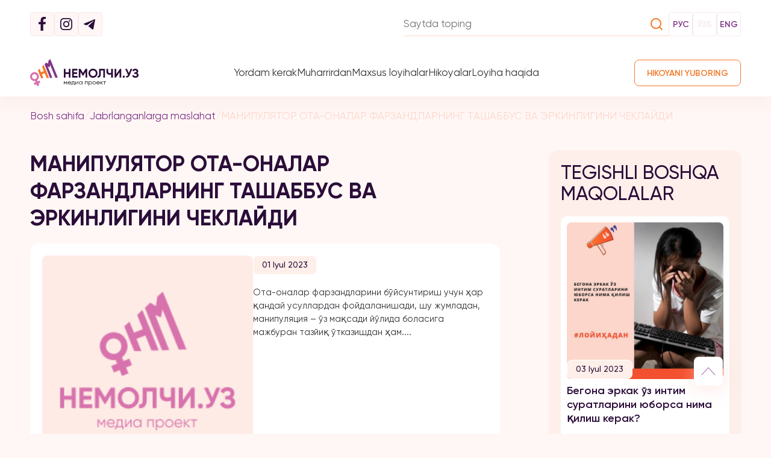

--- FILE ---
content_type: text/html; charset=UTF-8
request_url: https://nemolchi.uz/uz/manipuljator-ota-onalar-farzandlarning-tashabbus-va-jerkinligini-cheklajdi/
body_size: 107556
content:
<!DOCTYPE html>
<html lang="uz-UZ">
<head>
<meta charset="UTF-8">
<meta name="viewport" content="width=device-width, initial-scale=1.0">
<title> МАНИПУЛЯТОР ОТА-ОНАЛАР ФАРЗАНДЛАРНИНГ ТАШАББУС ВА ЭРКИНЛИГИНИ ЧЕКЛАЙДИ - Nemolchi.uz</title>
<meta name="description" content="Боремся с насилием над женщинами в Узбекистане">
<meta name="yandex-verification" content="eaa31bbdcf655923" />
<script>
var stylesheets = document.querySelectorAll("link[media='print']");
stylesheets.forEach(function(sheet) {
sheet.onload = function() { this.media = "all"; };
});
</script><meta name='robots' content='index, follow, max-image-preview:large, max-snippet:-1, max-video-preview:-1' />
<!-- This site is optimized with the Yoast SEO plugin v25.6 - https://yoast.com/wordpress/plugins/seo/ -->
<link rel="canonical" href="https://nemolchi.uz/uz/manipuljator-ota-onalar-farzandlarning-tashabbus-va-jerkinligini-cheklajdi/" />
<meta property="og:locale" content="uz_UZ" />
<meta property="og:type" content="article" />
<meta property="og:title" content="МАНИПУЛЯТОР ОТА-ОНАЛАР ФАРЗАНДЛАРНИНГ ТАШАББУС ВА ЭРКИНЛИГИНИ ЧЕКЛАЙДИ - Nemolchi.uz" />
<meta property="og:description" content="Ота-оналар фарзандларини бўйсунтириш учун ҳар қандай усуллардан фойдаланишади, шу жумладан, манипуляция – ўз мақсади йўлида боласига мажбуран тазйиқ ўтказишдан ҳам. Бу боланинг ташаббусларини ўлдиради ва ҳатто улғайганда эркин ҳаракат қилишга қўймайди. Бунга ота-оналарнинг кучсизлиги ёки ҳиссиётларини жиловлай олмаслиги сабабдир. Ушбу вазиятда ота-онанинг ўзи “бола” ролига ўтиб, унинг манипуляцияси замирида ожизлик ётади. Бугун бир қарашдан оддий [&hellip;]" />
<meta property="og:url" content="https://nemolchi.uz/uz/manipuljator-ota-onalar-farzandlarning-tashabbus-va-jerkinligini-cheklajdi/" />
<meta property="og:site_name" content="Nemolchi.uz" />
<meta property="article:published_time" content="2023-07-01T16:25:00+00:00" />
<meta name="author" content="nemolchi" />
<meta name="twitter:card" content="summary_large_image" />
<meta name="twitter:label1" content="Written by" />
<meta name="twitter:data1" content="nemolchi" />
<script type="application/ld+json" class="yoast-schema-graph">{"@context":"https://schema.org","@graph":[{"@type":"WebPage","@id":"https://nemolchi.uz/uz/manipuljator-ota-onalar-farzandlarning-tashabbus-va-jerkinligini-cheklajdi/","url":"https://nemolchi.uz/uz/manipuljator-ota-onalar-farzandlarning-tashabbus-va-jerkinligini-cheklajdi/","name":"МАНИПУЛЯТОР ОТА-ОНАЛАР ФАРЗАНДЛАРНИНГ ТАШАББУС ВА ЭРКИНЛИГИНИ ЧЕКЛАЙДИ - Nemolchi.uz","isPartOf":{"@id":"https://nemolchi.uz/uz/#website"},"datePublished":"2023-07-01T16:25:00+00:00","author":{"@id":"https://nemolchi.uz/uz/#/schema/person/14210c18937ba96211ad3b67aed48a49"},"breadcrumb":{"@id":"https://nemolchi.uz/uz/manipuljator-ota-onalar-farzandlarning-tashabbus-va-jerkinligini-cheklajdi/#breadcrumb"},"inLanguage":"uz-UZ","potentialAction":[{"@type":"ReadAction","target":["https://nemolchi.uz/uz/manipuljator-ota-onalar-farzandlarning-tashabbus-va-jerkinligini-cheklajdi/"]}]},{"@type":"BreadcrumbList","@id":"https://nemolchi.uz/uz/manipuljator-ota-onalar-farzandlarning-tashabbus-va-jerkinligini-cheklajdi/#breadcrumb","itemListElement":[{"@type":"ListItem","position":1,"name":"Bosh sahifa","item":"https://nemolchi.uz/uz/"},{"@type":"ListItem","position":2,"name":"МАНИПУЛЯТОР ОТА-ОНАЛАР ФАРЗАНДЛАРНИНГ ТАШАББУС ВА ЭРКИНЛИГИНИ ЧЕКЛАЙДИ"}]},{"@type":"WebSite","@id":"https://nemolchi.uz/uz/#website","url":"https://nemolchi.uz/uz/","name":"Nemolchi.uz","description":"Боремся с насилием над женщинами в Узбекистане","potentialAction":[{"@type":"SearchAction","target":{"@type":"EntryPoint","urlTemplate":"https://nemolchi.uz/uz/?s={search_term_string}"},"query-input":{"@type":"PropertyValueSpecification","valueRequired":true,"valueName":"search_term_string"}}],"inLanguage":"uz-UZ"},{"@type":"Person","@id":"https://nemolchi.uz/uz/#/schema/person/14210c18937ba96211ad3b67aed48a49","name":"nemolchi","image":{"@type":"ImageObject","inLanguage":"uz-UZ","@id":"https://nemolchi.uz/uz/#/schema/person/image/","url":"https://secure.gravatar.com/avatar/7584d366ed23ec01c6639c40d57d2095?s=96&d=mm&r=g","contentUrl":"https://secure.gravatar.com/avatar/7584d366ed23ec01c6639c40d57d2095?s=96&d=mm&r=g","caption":"nemolchi"},"url":"https://nemolchi.uz/uz/author/nemolchi/"}]}</script>
<!-- / Yoast SEO plugin. -->
<link rel="alternate" type="application/rss+xml" title="Nemolchi.uz &raquo; МАНИПУЛЯТОР ОТА-ОНАЛАР ФАРЗАНДЛАРНИНГ ТАШАББУС ВА ЭРКИНЛИГИНИ ЧЕКЛАЙДИ bildirilgan fikrlar obunasi" href="https://nemolchi.uz/uz/manipuljator-ota-onalar-farzandlarning-tashabbus-va-jerkinligini-cheklajdi/feed/" />
<script type="text/javascript">
/* <![CDATA[ */
window._wpemojiSettings = {"baseUrl":"https:\/\/s.w.org\/images\/core\/emoji\/15.0.3\/72x72\/","ext":".png","svgUrl":"https:\/\/s.w.org\/images\/core\/emoji\/15.0.3\/svg\/","svgExt":".svg","source":{"concatemoji":"https:\/\/nemolchi.uz\/wp-includes\/js\/wp-emoji-release.min.js?ver=6.6.2"}};
/*! This file is auto-generated */
!function(i,n){var o,s,e;function c(e){try{var t={supportTests:e,timestamp:(new Date).valueOf()};sessionStorage.setItem(o,JSON.stringify(t))}catch(e){}}function p(e,t,n){e.clearRect(0,0,e.canvas.width,e.canvas.height),e.fillText(t,0,0);var t=new Uint32Array(e.getImageData(0,0,e.canvas.width,e.canvas.height).data),r=(e.clearRect(0,0,e.canvas.width,e.canvas.height),e.fillText(n,0,0),new Uint32Array(e.getImageData(0,0,e.canvas.width,e.canvas.height).data));return t.every(function(e,t){return e===r[t]})}function u(e,t,n){switch(t){case"flag":return n(e,"\ud83c\udff3\ufe0f\u200d\u26a7\ufe0f","\ud83c\udff3\ufe0f\u200b\u26a7\ufe0f")?!1:!n(e,"\ud83c\uddfa\ud83c\uddf3","\ud83c\uddfa\u200b\ud83c\uddf3")&&!n(e,"\ud83c\udff4\udb40\udc67\udb40\udc62\udb40\udc65\udb40\udc6e\udb40\udc67\udb40\udc7f","\ud83c\udff4\u200b\udb40\udc67\u200b\udb40\udc62\u200b\udb40\udc65\u200b\udb40\udc6e\u200b\udb40\udc67\u200b\udb40\udc7f");case"emoji":return!n(e,"\ud83d\udc26\u200d\u2b1b","\ud83d\udc26\u200b\u2b1b")}return!1}function f(e,t,n){var r="undefined"!=typeof WorkerGlobalScope&&self instanceof WorkerGlobalScope?new OffscreenCanvas(300,150):i.createElement("canvas"),a=r.getContext("2d",{willReadFrequently:!0}),o=(a.textBaseline="top",a.font="600 32px Arial",{});return e.forEach(function(e){o[e]=t(a,e,n)}),o}function t(e){var t=i.createElement("script");t.src=e,t.defer=!0,i.head.appendChild(t)}"undefined"!=typeof Promise&&(o="wpEmojiSettingsSupports",s=["flag","emoji"],n.supports={everything:!0,everythingExceptFlag:!0},e=new Promise(function(e){i.addEventListener("DOMContentLoaded",e,{once:!0})}),new Promise(function(t){var n=function(){try{var e=JSON.parse(sessionStorage.getItem(o));if("object"==typeof e&&"number"==typeof e.timestamp&&(new Date).valueOf()<e.timestamp+604800&&"object"==typeof e.supportTests)return e.supportTests}catch(e){}return null}();if(!n){if("undefined"!=typeof Worker&&"undefined"!=typeof OffscreenCanvas&&"undefined"!=typeof URL&&URL.createObjectURL&&"undefined"!=typeof Blob)try{var e="postMessage("+f.toString()+"("+[JSON.stringify(s),u.toString(),p.toString()].join(",")+"));",r=new Blob([e],{type:"text/javascript"}),a=new Worker(URL.createObjectURL(r),{name:"wpTestEmojiSupports"});return void(a.onmessage=function(e){c(n=e.data),a.terminate(),t(n)})}catch(e){}c(n=f(s,u,p))}t(n)}).then(function(e){for(var t in e)n.supports[t]=e[t],n.supports.everything=n.supports.everything&&n.supports[t],"flag"!==t&&(n.supports.everythingExceptFlag=n.supports.everythingExceptFlag&&n.supports[t]);n.supports.everythingExceptFlag=n.supports.everythingExceptFlag&&!n.supports.flag,n.DOMReady=!1,n.readyCallback=function(){n.DOMReady=!0}}).then(function(){return e}).then(function(){var e;n.supports.everything||(n.readyCallback(),(e=n.source||{}).concatemoji?t(e.concatemoji):e.wpemoji&&e.twemoji&&(t(e.twemoji),t(e.wpemoji)))}))}((window,document),window._wpemojiSettings);
/* ]]> */
</script>
<style id='wp-emoji-styles-inline-css' type='text/css'>
img.wp-smiley, img.emoji {
display: inline !important;
border: none !important;
box-shadow: none !important;
height: 1em !important;
width: 1em !important;
margin: 0 0.07em !important;
vertical-align: -0.1em !important;
background: none !important;
padding: 0 !important;
}
</style>
<link rel='stylesheet' id='wp-block-library-css' href='//nemolchi.uz/wp-content/cache/wpfc-minified/6y1g0gdr/dg9ye.css' type='text/css' media='all' />
<style id='classic-theme-styles-inline-css' type='text/css'>
/*! This file is auto-generated */
.wp-block-button__link{color:#fff;background-color:#32373c;border-radius:9999px;box-shadow:none;text-decoration:none;padding:calc(.667em + 2px) calc(1.333em + 2px);font-size:1.125em}.wp-block-file__button{background:#32373c;color:#fff;text-decoration:none}
</style>
<style id='global-styles-inline-css' type='text/css'>
:root{--wp--preset--aspect-ratio--square: 1;--wp--preset--aspect-ratio--4-3: 4/3;--wp--preset--aspect-ratio--3-4: 3/4;--wp--preset--aspect-ratio--3-2: 3/2;--wp--preset--aspect-ratio--2-3: 2/3;--wp--preset--aspect-ratio--16-9: 16/9;--wp--preset--aspect-ratio--9-16: 9/16;--wp--preset--color--black: #000000;--wp--preset--color--cyan-bluish-gray: #abb8c3;--wp--preset--color--white: #ffffff;--wp--preset--color--pale-pink: #f78da7;--wp--preset--color--vivid-red: #cf2e2e;--wp--preset--color--luminous-vivid-orange: #ff6900;--wp--preset--color--luminous-vivid-amber: #fcb900;--wp--preset--color--light-green-cyan: #7bdcb5;--wp--preset--color--vivid-green-cyan: #00d084;--wp--preset--color--pale-cyan-blue: #8ed1fc;--wp--preset--color--vivid-cyan-blue: #0693e3;--wp--preset--color--vivid-purple: #9b51e0;--wp--preset--gradient--vivid-cyan-blue-to-vivid-purple: linear-gradient(135deg,rgba(6,147,227,1) 0%,rgb(155,81,224) 100%);--wp--preset--gradient--light-green-cyan-to-vivid-green-cyan: linear-gradient(135deg,rgb(122,220,180) 0%,rgb(0,208,130) 100%);--wp--preset--gradient--luminous-vivid-amber-to-luminous-vivid-orange: linear-gradient(135deg,rgba(252,185,0,1) 0%,rgba(255,105,0,1) 100%);--wp--preset--gradient--luminous-vivid-orange-to-vivid-red: linear-gradient(135deg,rgba(255,105,0,1) 0%,rgb(207,46,46) 100%);--wp--preset--gradient--very-light-gray-to-cyan-bluish-gray: linear-gradient(135deg,rgb(238,238,238) 0%,rgb(169,184,195) 100%);--wp--preset--gradient--cool-to-warm-spectrum: linear-gradient(135deg,rgb(74,234,220) 0%,rgb(151,120,209) 20%,rgb(207,42,186) 40%,rgb(238,44,130) 60%,rgb(251,105,98) 80%,rgb(254,248,76) 100%);--wp--preset--gradient--blush-light-purple: linear-gradient(135deg,rgb(255,206,236) 0%,rgb(152,150,240) 100%);--wp--preset--gradient--blush-bordeaux: linear-gradient(135deg,rgb(254,205,165) 0%,rgb(254,45,45) 50%,rgb(107,0,62) 100%);--wp--preset--gradient--luminous-dusk: linear-gradient(135deg,rgb(255,203,112) 0%,rgb(199,81,192) 50%,rgb(65,88,208) 100%);--wp--preset--gradient--pale-ocean: linear-gradient(135deg,rgb(255,245,203) 0%,rgb(182,227,212) 50%,rgb(51,167,181) 100%);--wp--preset--gradient--electric-grass: linear-gradient(135deg,rgb(202,248,128) 0%,rgb(113,206,126) 100%);--wp--preset--gradient--midnight: linear-gradient(135deg,rgb(2,3,129) 0%,rgb(40,116,252) 100%);--wp--preset--font-size--small: 13px;--wp--preset--font-size--medium: 20px;--wp--preset--font-size--large: 36px;--wp--preset--font-size--x-large: 42px;--wp--preset--spacing--20: 0.44rem;--wp--preset--spacing--30: 0.67rem;--wp--preset--spacing--40: 1rem;--wp--preset--spacing--50: 1.5rem;--wp--preset--spacing--60: 2.25rem;--wp--preset--spacing--70: 3.38rem;--wp--preset--spacing--80: 5.06rem;--wp--preset--shadow--natural: 6px 6px 9px rgba(0, 0, 0, 0.2);--wp--preset--shadow--deep: 12px 12px 50px rgba(0, 0, 0, 0.4);--wp--preset--shadow--sharp: 6px 6px 0px rgba(0, 0, 0, 0.2);--wp--preset--shadow--outlined: 6px 6px 0px -3px rgba(255, 255, 255, 1), 6px 6px rgba(0, 0, 0, 1);--wp--preset--shadow--crisp: 6px 6px 0px rgba(0, 0, 0, 1);}:where(.is-layout-flex){gap: 0.5em;}:where(.is-layout-grid){gap: 0.5em;}body .is-layout-flex{display: flex;}.is-layout-flex{flex-wrap: wrap;align-items: center;}.is-layout-flex > :is(*, div){margin: 0;}body .is-layout-grid{display: grid;}.is-layout-grid > :is(*, div){margin: 0;}:where(.wp-block-columns.is-layout-flex){gap: 2em;}:where(.wp-block-columns.is-layout-grid){gap: 2em;}:where(.wp-block-post-template.is-layout-flex){gap: 1.25em;}:where(.wp-block-post-template.is-layout-grid){gap: 1.25em;}.has-black-color{color: var(--wp--preset--color--black) !important;}.has-cyan-bluish-gray-color{color: var(--wp--preset--color--cyan-bluish-gray) !important;}.has-white-color{color: var(--wp--preset--color--white) !important;}.has-pale-pink-color{color: var(--wp--preset--color--pale-pink) !important;}.has-vivid-red-color{color: var(--wp--preset--color--vivid-red) !important;}.has-luminous-vivid-orange-color{color: var(--wp--preset--color--luminous-vivid-orange) !important;}.has-luminous-vivid-amber-color{color: var(--wp--preset--color--luminous-vivid-amber) !important;}.has-light-green-cyan-color{color: var(--wp--preset--color--light-green-cyan) !important;}.has-vivid-green-cyan-color{color: var(--wp--preset--color--vivid-green-cyan) !important;}.has-pale-cyan-blue-color{color: var(--wp--preset--color--pale-cyan-blue) !important;}.has-vivid-cyan-blue-color{color: var(--wp--preset--color--vivid-cyan-blue) !important;}.has-vivid-purple-color{color: var(--wp--preset--color--vivid-purple) !important;}.has-black-background-color{background-color: var(--wp--preset--color--black) !important;}.has-cyan-bluish-gray-background-color{background-color: var(--wp--preset--color--cyan-bluish-gray) !important;}.has-white-background-color{background-color: var(--wp--preset--color--white) !important;}.has-pale-pink-background-color{background-color: var(--wp--preset--color--pale-pink) !important;}.has-vivid-red-background-color{background-color: var(--wp--preset--color--vivid-red) !important;}.has-luminous-vivid-orange-background-color{background-color: var(--wp--preset--color--luminous-vivid-orange) !important;}.has-luminous-vivid-amber-background-color{background-color: var(--wp--preset--color--luminous-vivid-amber) !important;}.has-light-green-cyan-background-color{background-color: var(--wp--preset--color--light-green-cyan) !important;}.has-vivid-green-cyan-background-color{background-color: var(--wp--preset--color--vivid-green-cyan) !important;}.has-pale-cyan-blue-background-color{background-color: var(--wp--preset--color--pale-cyan-blue) !important;}.has-vivid-cyan-blue-background-color{background-color: var(--wp--preset--color--vivid-cyan-blue) !important;}.has-vivid-purple-background-color{background-color: var(--wp--preset--color--vivid-purple) !important;}.has-black-border-color{border-color: var(--wp--preset--color--black) !important;}.has-cyan-bluish-gray-border-color{border-color: var(--wp--preset--color--cyan-bluish-gray) !important;}.has-white-border-color{border-color: var(--wp--preset--color--white) !important;}.has-pale-pink-border-color{border-color: var(--wp--preset--color--pale-pink) !important;}.has-vivid-red-border-color{border-color: var(--wp--preset--color--vivid-red) !important;}.has-luminous-vivid-orange-border-color{border-color: var(--wp--preset--color--luminous-vivid-orange) !important;}.has-luminous-vivid-amber-border-color{border-color: var(--wp--preset--color--luminous-vivid-amber) !important;}.has-light-green-cyan-border-color{border-color: var(--wp--preset--color--light-green-cyan) !important;}.has-vivid-green-cyan-border-color{border-color: var(--wp--preset--color--vivid-green-cyan) !important;}.has-pale-cyan-blue-border-color{border-color: var(--wp--preset--color--pale-cyan-blue) !important;}.has-vivid-cyan-blue-border-color{border-color: var(--wp--preset--color--vivid-cyan-blue) !important;}.has-vivid-purple-border-color{border-color: var(--wp--preset--color--vivid-purple) !important;}.has-vivid-cyan-blue-to-vivid-purple-gradient-background{background: var(--wp--preset--gradient--vivid-cyan-blue-to-vivid-purple) !important;}.has-light-green-cyan-to-vivid-green-cyan-gradient-background{background: var(--wp--preset--gradient--light-green-cyan-to-vivid-green-cyan) !important;}.has-luminous-vivid-amber-to-luminous-vivid-orange-gradient-background{background: var(--wp--preset--gradient--luminous-vivid-amber-to-luminous-vivid-orange) !important;}.has-luminous-vivid-orange-to-vivid-red-gradient-background{background: var(--wp--preset--gradient--luminous-vivid-orange-to-vivid-red) !important;}.has-very-light-gray-to-cyan-bluish-gray-gradient-background{background: var(--wp--preset--gradient--very-light-gray-to-cyan-bluish-gray) !important;}.has-cool-to-warm-spectrum-gradient-background{background: var(--wp--preset--gradient--cool-to-warm-spectrum) !important;}.has-blush-light-purple-gradient-background{background: var(--wp--preset--gradient--blush-light-purple) !important;}.has-blush-bordeaux-gradient-background{background: var(--wp--preset--gradient--blush-bordeaux) !important;}.has-luminous-dusk-gradient-background{background: var(--wp--preset--gradient--luminous-dusk) !important;}.has-pale-ocean-gradient-background{background: var(--wp--preset--gradient--pale-ocean) !important;}.has-electric-grass-gradient-background{background: var(--wp--preset--gradient--electric-grass) !important;}.has-midnight-gradient-background{background: var(--wp--preset--gradient--midnight) !important;}.has-small-font-size{font-size: var(--wp--preset--font-size--small) !important;}.has-medium-font-size{font-size: var(--wp--preset--font-size--medium) !important;}.has-large-font-size{font-size: var(--wp--preset--font-size--large) !important;}.has-x-large-font-size{font-size: var(--wp--preset--font-size--x-large) !important;}
:where(.wp-block-post-template.is-layout-flex){gap: 1.25em;}:where(.wp-block-post-template.is-layout-grid){gap: 1.25em;}
:where(.wp-block-columns.is-layout-flex){gap: 2em;}:where(.wp-block-columns.is-layout-grid){gap: 2em;}
:root :where(.wp-block-pullquote){font-size: 1.5em;line-height: 1.6;}
</style>
<link rel='stylesheet' id='general-style-css' href='//nemolchi.uz/wp-content/cache/wpfc-minified/eg1rig5a/dg9ye.css' type='text/css' media='all' />
<link rel='stylesheet' id='main-style-css' href='//nemolchi.uz/wp-content/cache/wpfc-minified/1z7kn4mx/dg9ye.css' type='text/css' media='all' />
<link rel='stylesheet' id='snippets-style-css' href='//nemolchi.uz/wp-content/cache/wpfc-minified/ky0xntc7/dg9ye.css' type='text/css' media='all' />
<link rel='stylesheet' id='media-style-css' href='//nemolchi.uz/wp-content/cache/wpfc-minified/1rujnru/dg9ye.css' type='text/css' media='all' />
<link rel='stylesheet' id='fonts-style-css' href='//nemolchi.uz/wp-content/cache/wpfc-minified/7wo0nfvy/dg9ye.css' type='text/css' media='all' />
<link rel='stylesheet' id='custom-style-css' href='//nemolchi.uz/wp-content/cache/wpfc-minified/g548dn1s/dg9ye.css' type='text/css' media='all' />
<link rel='stylesheet' id='owl-carousel-css' href='//nemolchi.uz/wp-content/cache/wpfc-minified/lm0wf25t/dg9ye.css' type='text/css' media='all' />
<link rel='stylesheet' id='owl-theme-default-css' href='//nemolchi.uz/wp-content/cache/wpfc-minified/1qjonv7s/dg9ye.css' type='text/css' media='all' />
<script type="text/javascript" src="https://nemolchi.uz/wp-includes/js/jquery/jquery.min.js?ver=3.7.1" id="jquery-core-js"></script>
<script type="text/javascript" src="https://nemolchi.uz/wp-includes/js/jquery/jquery-migrate.min.js?ver=3.4.1" id="jquery-migrate-js"></script>
<link rel="https://api.w.org/" href="https://nemolchi.uz/wp-json/" /><link rel="alternate" title="JSON" type="application/json" href="https://nemolchi.uz/wp-json/wp/v2/posts/12032" /><link rel="EditURI" type="application/rsd+xml" title="RSD" href="https://nemolchi.uz/xmlrpc.php?rsd" />
<meta name="generator" content="WordPress 6.6.2" />
<link rel='shortlink' href='https://nemolchi.uz/?p=12032' />
<link rel="alternate" title="oEmbed (JSON)" type="application/json+oembed" href="https://nemolchi.uz/wp-json/oembed/1.0/embed?url=https%3A%2F%2Fnemolchi.uz%2Fuz%2Fmanipuljator-ota-onalar-farzandlarning-tashabbus-va-jerkinligini-cheklajdi%2F" />
<link rel="alternate" title="oEmbed (XML)" type="text/xml+oembed" href="https://nemolchi.uz/wp-json/oembed/1.0/embed?url=https%3A%2F%2Fnemolchi.uz%2Fuz%2Fmanipuljator-ota-onalar-farzandlarning-tashabbus-va-jerkinligini-cheklajdi%2F&#038;format=xml" />
<link rel="icon" href="https://nemolchi.uz/wp-content/uploads/2024/10/group-17.ico" sizes="32x32" />
<link rel="icon" href="https://nemolchi.uz/wp-content/uploads/2024/10/group-17.ico" sizes="192x192" />
<link rel="apple-touch-icon" href="https://nemolchi.uz/wp-content/uploads/2024/10/group-17.ico" />
<meta name="msapplication-TileImage" content="https://nemolchi.uz/wp-content/uploads/2024/10/group-17.ico" />
<style>
/* FIRST SCREEN */
.first-screen{
background: #FEEFEA;
border-radius: 16px;
padding: 20px 20px 20px 50px;
display: flex;
justify-content: space-between;
gap: 20px;
position: relative;
}
.first-screen_left{
max-width: 440px;
}
.first-screen_left h6{
font-size: 20px;
line-height: 30px;
color: #373339;
}
.first-screen_left h1{
font-size: 36px;
line-height: 43px;
color: #2B0D39;
text-transform: uppercase;
margin: 8px 0 40px 0;
font-weight: 700;
}
.first-screen_left h1 b{
font-weight: 700;
color: #F47726;
text-transform: lowercase;
border-bottom: 2px solid #F47726;
white-space: nowrap;
}
.first-screen_left p{
color: #2B0D39;
}
.first-screen_right span{
display: flex;
justify-content: center;
align-items: center;
width: 90px;
height: 90px;
background: #D772AD;
font-size: 50px;
line-height: 65px;
color: #ffffff;
font-weight: 700;
border-radius: 8px;
position: absolute;
right: 20px;
top: 20px;
}
@media(max-width: 960px){
.first-screen_right img{
display: none;
}
.first-screen{
padding: 20px;
gap: unset;
}
.first-screen_left{
max-width: unset;
width: 100%;
}
.first-screen_left p{
width: 49%;
}
}
@media(max-width: 768px){
.first-screen_right span{
width: 60px;
height: 60px;
font-size: 32px;
line-height: 42px;
}
.first-screen_left h6{
width: 75%;
}
.first-screen_left h1{
width: 88%;
}
.first-screen_left p{
width: 100%;
}
}
@media(max-width: 576px){
.first-screen_left h1{
margin-bottom: 32px;
}
}
</style>
</head>
<body>
<!-- HEADER -->
<header>
<div class="header-top container d-flex justify-between items-center">
<div class="socials d-flex gap-2">
<a target="_blank" href="https://www.facebook.com/nemolchi.uz/">
<svg width="40" height="40" viewBox="0 0 40 40" fill="none" xmlns="http://www.w3.org/2000/svg"><rect x="0.5" y="0.5" width="39" height="39" rx="3.5" fill="#FFF7F5"/><rect x="0.5" y="0.5" width="39" height="39" rx="3.5" stroke="#F6E7F1"/><path d="M21.6571 20.3648H25.3793L25.9637 16.5605H21.6563V14.4813C21.6563 12.901 22.1696 11.4996 23.6389 11.4996H26V8.17974C25.5852 8.12338 24.7078 8 23.05 8C19.5882 8 17.5587 9.8393 17.5587 14.0297V16.5605H14V20.3648H17.5587V30.821C18.2634 30.9276 18.9773 31 19.7101 31C20.3724 31 21.0189 30.9391 21.6571 30.8522V20.3648Z" fill="#2B0D39"/></svg>
</a>
<a target="_blank" href="https://www.instagram.com/nemolchi.uz/">
<svg width="40" height="40" viewBox="0 0 40 40" fill="none" xmlns="http://www.w3.org/2000/svg"><rect x="0.5" y="0.5" width="39" height="39" rx="3.5" fill="#FFF7F5"/><rect x="0.5" y="0.5" width="39" height="39" rx="3.5" stroke="#F6E7F1"/><path d="M20 11.8072C22.6506 11.8072 23.0121 11.8072 24.0964 11.8072C25.0602 11.8072 25.5422 12.0482 25.9036 12.1687C26.3855 12.4096 26.747 12.5301 27.1084 12.8916C27.4699 13.253 27.7108 13.6145 27.8313 14.0964C27.9518 14.4578 28.0723 14.9398 28.1928 15.9036C28.1928 16.988 28.1928 17.2289 28.1928 20C28.1928 22.7711 28.1928 23.0121 28.1928 24.0964C28.1928 25.0602 27.9518 25.5422 27.8313 25.9036C27.5904 26.3855 27.4699 26.747 27.1084 27.1084C26.747 27.4699 26.3855 27.7108 25.9036 27.8313C25.5422 27.9518 25.0602 28.0723 24.0964 28.1928C23.0121 28.1928 22.7711 28.1928 20 28.1928C17.2289 28.1928 16.988 28.1928 15.9036 28.1928C14.9398 28.1928 14.4578 27.9518 14.0964 27.8313C13.6145 27.5904 13.253 27.4699 12.8916 27.1084C12.5301 26.747 12.2892 26.3855 12.1687 25.9036C12.0482 25.5422 11.9277 25.0602 11.8072 24.0964C11.8072 23.0121 11.8072 22.7711 11.8072 20C11.8072 17.2289 11.8072 16.988 11.8072 15.9036C11.8072 14.9398 12.0482 14.4578 12.1687 14.0964C12.4096 13.6145 12.5301 13.253 12.8916 12.8916C13.253 12.5301 13.6145 12.2892 14.0964 12.1687C14.4578 12.0482 14.9398 11.9277 15.9036 11.8072C16.988 11.8072 17.3494 11.8072 20 11.8072ZM20 10C17.2289 10 16.988 10 15.9036 10C14.8193 10 14.0964 10.241 13.494 10.4819C12.8916 10.7229 12.2892 11.0843 11.6867 11.6867C11.0843 12.2892 10.8434 12.7711 10.4819 13.494C10.241 14.0964 10.1205 14.8193 10 15.9036C10 16.988 10 17.3494 10 20C10 22.7711 10 23.0121 10 24.0964C10 25.1807 10.241 25.9036 10.4819 26.506C10.7229 27.1084 11.0843 27.7108 11.6867 28.3133C12.2892 28.9157 12.7711 29.1566 13.494 29.5181C14.0964 29.759 14.8193 29.8795 15.9036 30C16.988 30 17.3494 30 20 30C22.6506 30 23.0121 30 24.0964 30C25.1807 30 25.9036 29.759 26.506 29.5181C27.1084 29.2771 27.7108 28.9157 28.3133 28.3133C28.9157 27.7108 29.1566 27.2289 29.5181 26.506C29.759 25.9036 29.8795 25.1807 30 24.0964C30 23.0121 30 22.6506 30 20C30 17.3494 30 16.988 30 15.9036C30 14.8193 29.759 14.0964 29.5181 13.494C29.2771 12.8916 28.9157 12.2892 28.3133 11.6867C27.7108 11.0843 27.2289 10.8434 26.506 10.4819C25.9036 10.241 25.1807 10.1205 24.0964 10C23.0121 10 22.7711 10 20 10Z" fill="#2B0D39"/><path d="M20 14.8193C17.1084 14.8193 14.8193 17.1084 14.8193 20C14.8193 22.8916 17.1084 25.1807 20 25.1807C22.8916 25.1807 25.1807 22.8916 25.1807 20C25.1807 17.1084 22.8916 14.8193 20 14.8193ZM20 23.3735C18.1928 23.3735 16.6265 21.9277 16.6265 20C16.6265 18.1928 18.0723 16.6265 20 16.6265C21.8072 16.6265 23.3735 18.0723 23.3735 20C23.3735 21.8072 21.8072 23.3735 20 23.3735Z" fill="#2B0D39"/><path d="M25.3012 15.9036C25.9666 15.9036 26.506 15.3642 26.506 14.6988C26.506 14.0334 25.9666 13.494 25.3012 13.494C24.6358 13.494 24.0964 14.0334 24.0964 14.6988C24.0964 15.3642 24.6358 15.9036 25.3012 15.9036Z" fill="#2B0D39"/></svg>
</a>
<a target="_blank" href="https://t.me/s/nemolchiuz">
<svg width="40" height="40" viewBox="0 0 40 40" fill="none" xmlns="http://www.w3.org/2000/svg"><rect x="0.5" y="0.5" width="39" height="39" rx="3.5" fill="#FFF7F5"/><rect x="0.5" y="0.5" width="39" height="39" rx="3.5" stroke="#F6E7F1"/><path d="M28 12.6022L24.9946 28.2923C24.9946 28.2923 24.5741 29.3801 23.4189 28.8584L16.4846 23.3526L16.4524 23.3364C17.3891 22.4654 24.6524 15.7027 24.9698 15.3961C25.4613 14.9214 25.1562 14.6387 24.5856 14.9974L13.8568 22.053L9.71764 20.6108C9.71764 20.6108 9.06626 20.3708 9.00359 19.8491C8.9401 19.3265 9.73908 19.0439 9.73908 19.0439L26.6131 12.1889C26.6131 12.1889 28 11.5579 28 12.6022Z" fill="#2B0D39"/></svg>
</a>
</div>
<div class="header-top_right d-flex gap-4 items-center">
<form role="search" method="get" id="searchform" action="https://nemolchi.uz/uz/">
<input type="search" name="s" placeholder="Saytda toping" id="searchText" value="">
<button type="submit" id="searchBtn">
<svg width="40" height="40" viewBox="0 0 40 40" fill="none" xmlns="http://www.w3.org/2000/svg"><path d="M29 29L24.7 24.7M27 19C27 23.4183 23.4183 27 19 27C14.5817 27 11 23.4183 11 19C11 14.5817 14.5817 11 19 11C23.4183 11 27 14.5817 27 19Z" stroke="#F47726" stroke-width="2" stroke-linecap="round" stroke-linejoin="round"/></svg>
</button>
</form>
<ul class="header-lang">
<li class="lang-item lang-item-6 lang-item-ru no-translation lang-item-first"><a  lang="ru-RU" hreflang="ru-RU" href="https://nemolchi.uz/">РУс</a></li>
<li class="lang-item lang-item-9 lang-item-uz current-lang"><a  lang="uz-UZ" hreflang="uz-UZ" href="https://nemolchi.uz/uz/manipuljator-ota-onalar-farzandlarning-tashabbus-va-jerkinligini-cheklajdi/">Ўзб</a></li>
<li class="lang-item lang-item-13 lang-item-en no-translation"><a  lang="en-US" hreflang="en-US" href="https://nemolchi.uz/en/">ENG</a></li>
</ul>
</div>
</div>
<div class="header-bottom container d-flex justify-between items-center gap-1">
<a href="https://nemolchi.uz/uz/" class="logo">
<img src="https://nemolchi.uz/wp-content/uploads/2024/09/logo.svg" alt="logo">
</a>
<a href="https://nemolchi.uz/uz/" class="mobile-logo">
<img src="https://nemolchi.uz/wp-content/uploads/2024/09/logo-mobile.svg" alt="logo">
</a>
<nav class="header-menu main"><ul id="menu-menju-v-shapke-uz" class="menu"><li id="menu-item-12177" class="menu-item menu-item-type-custom menu-item-object-custom menu-item-has-children menu-item-12177"><a>Yordam kerak</a>
<ul class="sub-menu">
<li id="menu-item-12178" class="menu-item menu-item-type-custom menu-item-object-custom menu-item-12178"><a href="https://t.me/nemolchibot">Psixologik yordam</a></li>
<li id="menu-item-12179" class="menu-item menu-item-type-custom menu-item-object-custom menu-item-12179"><a href="https://t.me/Nemolchilaw_bot">Yuridik yordam</a></li>
<li id="menu-item-12181" class="menu-item menu-item-type-post_type menu-item-object-page menu-item-12181"><a href="https://nemolchi.uz/uz/ishonch-telefonlari/">Ishonch telefonlari</a></li>
<li id="menu-item-12180" class="menu-item menu-item-type-post_type menu-item-object-page menu-item-12180"><a href="https://nemolchi.uz/uz/inqirozga-yordam/">Inqirozga yordam</a></li>
<li id="menu-item-12182" class="menu-item menu-item-type-taxonomy menu-item-object-category menu-item-12182"><a href="https://nemolchi.uz/uz/c/maxsus-loyihalar/neuyat/jabrlanuvchilar-uchun-ko-rsatmalar/">Jabrlanuvchilar uchun ko&#8217;rsatmalar</a></li>
</ul>
</li>
<li id="menu-item-12183" class="menu-item menu-item-type-taxonomy menu-item-object-category menu-item-has-children menu-item-12183"><a href="https://nemolchi.uz/uz/c/muharrirdan/" class="has-children">Muharrirdan</a>
<ul class="sub-menu">
<li id="menu-item-12184" class="menu-item menu-item-type-taxonomy menu-item-object-category menu-item-12184"><a href="https://nemolchi.uz/uz/c/muharrirdan/fikr/">Fikr</a></li>
<li id="menu-item-12185" class="menu-item menu-item-type-taxonomy menu-item-object-category menu-item-12185"><a href="https://nemolchi.uz/uz/c/muharrirdan/foydali/">Foydali</a></li>
<li id="menu-item-12186" class="menu-item menu-item-type-taxonomy menu-item-object-category menu-item-12186"><a href="https://nemolchi.uz/uz/c/muharrirdan/statistikalar/">Statistikalar</a></li>
<li id="menu-item-12187" class="menu-item menu-item-type-taxonomy menu-item-object-category menu-item-12187"><a href="https://nemolchi.uz/uz/c/muharrirdan/ta-lim-dasturi/">Ta&#8217;lim dasturi</a></li>
<li id="menu-item-12188" class="menu-item menu-item-type-taxonomy menu-item-object-category menu-item-12188"><a href="https://nemolchi.uz/uz/c/muharrirdan/tahlil-va-tavsiyalar/">Tahlil va tavsiyalar</a></li>
<li id="menu-item-12189" class="menu-item menu-item-type-taxonomy menu-item-object-category menu-item-12189"><a href="https://nemolchi.uz/uz/c/muharrirdan/turli-xil/">Turli xil</a></li>
</ul>
</li>
<li id="menu-item-12190" class="menu-item menu-item-type-taxonomy menu-item-object-category menu-item-has-children menu-item-12190"><a href="https://nemolchi.uz/uz/c/maxsus-loyihalar/" class="has-children">Maxsus loyihalar</a>
<ul class="sub-menu">
<li id="menu-item-12191" class="menu-item menu-item-type-taxonomy menu-item-object-category menu-item-12191"><a href="https://nemolchi.uz/uz/c/maxsus-loyihalar/o-zlik/">&laquo;O&#8217;zlik&raquo;</a></li>
<li id="menu-item-12192" class="menu-item menu-item-type-taxonomy menu-item-object-category menu-item-12192"><a href="https://nemolchi.uz/uz/c/maxsus-loyihalar/call-umida-uz/">«Call Umida»</a></li>
<li id="menu-item-12193" class="menu-item menu-item-type-taxonomy menu-item-object-category menu-item-12193"><a href="https://nemolchi.uz/uz/c/maxsus-loyihalar/neuyat/">«Neuyat»</a></li>
<li id="menu-item-12251" class="menu-item menu-item-type-custom menu-item-object-custom menu-item-12251"><a href="https://course.nemolchi.uz/">Ijtimoiy loyihalar marketingi</a></li>
<li id="menu-item-12635" class="menu-item menu-item-type-taxonomy menu-item-object-category menu-item-12635"><a href="https://nemolchi.uz/uz/c/maxsus-loyihalar/nemolchi-uz-loyihasining-analitik-tadqiqotlari-va-hisobotlari/">Nemolchi.uz loyihasining analitik tadqiqotlari va hisobotlari</a></li>
<li id="menu-item-12981" class="menu-item menu-item-type-taxonomy menu-item-object-category menu-item-12981"><a href="https://nemolchi.uz/uz/c/maxsus-loyihalar/ilmiy-maqolar/">Ilmiy maqolar</a></li>
</ul>
</li>
<li id="menu-item-12194" class="menu-item menu-item-type-custom menu-item-object-custom menu-item-has-children menu-item-12194"><a>Hikoyalar</a>
<ul class="sub-menu">
<li id="menu-item-12247" class="menu-item menu-item-type-taxonomy menu-item-object-category menu-item-12247"><a href="https://nemolchi.uz/uz/c/loyihalar/">Loyihalar</a></li>
<li id="menu-item-12195" class="menu-item menu-item-type-taxonomy menu-item-object-category menu-item-12195"><a href="https://nemolchi.uz/uz/c/anonim-hikoyalar/">Anonim hikoyalar</a></li>
</ul>
</li>
<li id="menu-item-12196" class="menu-item menu-item-type-post_type menu-item-object-page menu-item-has-children menu-item-12196"><a href="https://nemolchi.uz/uz/loyiha-haqida/" class="has-children">Loyiha haqida</a>
<ul class="sub-menu">
<li id="menu-item-12197" class="menu-item menu-item-type-post_type menu-item-object-page menu-item-12197"><a href="https://nemolchi.uz/uz/loyiha-haqida/bizning-ko-ngillilarimiz/">Bizning ko’ngillilarimiz</a></li>
</ul>
</li>
</ul></nav>      <a href="https://docs.google.com/forms/d/e/1FAIpQLSfM5MPQIYkIMXlRryUEikKYjXcTWFQU3eGdZc7yyjNZdXJyHg/viewform" target="_blank" class="btn orange-white_btn">Hikoyani yuboring</a>
<div class="burger">
<img src="https://nemolchi.uz/wp-content/themes/nemolchi/assets/images/icons/burger.svg" alt="burger" id="burgerIcon">
<img src="https://nemolchi.uz/wp-content/themes/nemolchi/assets/images/icons/x.svg" alt="x" id="burgerX">
</div>
</div>
</header>
<div class="burger-modal">
<div>
<form role="search" method="get" id="searchform" action="https://nemolchi.uz/uz/">
<input type="search" name="s" placeholder="Найти на сайте" id="searchText" value="">
<button type="submit" id="searchBtn">
<svg width="40" height="40" viewBox="0 0 40 40" fill="none" xmlns="http://www.w3.org/2000/svg"><path d="M29 29L24.7 24.7M27 19C27 23.4183 23.4183 27 19 27C14.5817 27 11 23.4183 11 19C11 14.5817 14.5817 11 19 11C23.4183 11 27 14.5817 27 19Z" stroke="#F47726" stroke-width="2" stroke-linecap="round" stroke-linejoin="round"/></svg>
</button>
</form>
<nav class="header-menu burger-menu"><ul id="menu-menju-v-shapke-uz-1" class="menu"><li class="menu-item menu-item-type-custom menu-item-object-custom menu-item-has-children menu-item-12177"><a>Yordam kerak</a>
<ul class="sub-menu">
<li class="menu-item menu-item-type-custom menu-item-object-custom menu-item-12178"><a href="https://t.me/nemolchibot">Psixologik yordam</a></li>
<li class="menu-item menu-item-type-custom menu-item-object-custom menu-item-12179"><a href="https://t.me/Nemolchilaw_bot">Yuridik yordam</a></li>
<li class="menu-item menu-item-type-post_type menu-item-object-page menu-item-12181"><a href="https://nemolchi.uz/uz/ishonch-telefonlari/">Ishonch telefonlari</a></li>
<li class="menu-item menu-item-type-post_type menu-item-object-page menu-item-12180"><a href="https://nemolchi.uz/uz/inqirozga-yordam/">Inqirozga yordam</a></li>
<li class="menu-item menu-item-type-taxonomy menu-item-object-category menu-item-12182"><a href="https://nemolchi.uz/uz/c/maxsus-loyihalar/neuyat/jabrlanuvchilar-uchun-ko-rsatmalar/">Jabrlanuvchilar uchun ko&#8217;rsatmalar</a></li>
</ul>
</li>
<li class="menu-item menu-item-type-taxonomy menu-item-object-category menu-item-has-children menu-item-12183"><a href="https://nemolchi.uz/uz/c/muharrirdan/" class="has-children">Muharrirdan</a>
<ul class="sub-menu">
<li class="menu-item menu-item-type-taxonomy menu-item-object-category menu-item-12184"><a href="https://nemolchi.uz/uz/c/muharrirdan/fikr/">Fikr</a></li>
<li class="menu-item menu-item-type-taxonomy menu-item-object-category menu-item-12185"><a href="https://nemolchi.uz/uz/c/muharrirdan/foydali/">Foydali</a></li>
<li class="menu-item menu-item-type-taxonomy menu-item-object-category menu-item-12186"><a href="https://nemolchi.uz/uz/c/muharrirdan/statistikalar/">Statistikalar</a></li>
<li class="menu-item menu-item-type-taxonomy menu-item-object-category menu-item-12187"><a href="https://nemolchi.uz/uz/c/muharrirdan/ta-lim-dasturi/">Ta&#8217;lim dasturi</a></li>
<li class="menu-item menu-item-type-taxonomy menu-item-object-category menu-item-12188"><a href="https://nemolchi.uz/uz/c/muharrirdan/tahlil-va-tavsiyalar/">Tahlil va tavsiyalar</a></li>
<li class="menu-item menu-item-type-taxonomy menu-item-object-category menu-item-12189"><a href="https://nemolchi.uz/uz/c/muharrirdan/turli-xil/">Turli xil</a></li>
</ul>
</li>
<li class="menu-item menu-item-type-taxonomy menu-item-object-category menu-item-has-children menu-item-12190"><a href="https://nemolchi.uz/uz/c/maxsus-loyihalar/" class="has-children">Maxsus loyihalar</a>
<ul class="sub-menu">
<li class="menu-item menu-item-type-taxonomy menu-item-object-category menu-item-12191"><a href="https://nemolchi.uz/uz/c/maxsus-loyihalar/o-zlik/">&laquo;O&#8217;zlik&raquo;</a></li>
<li class="menu-item menu-item-type-taxonomy menu-item-object-category menu-item-12192"><a href="https://nemolchi.uz/uz/c/maxsus-loyihalar/call-umida-uz/">«Call Umida»</a></li>
<li class="menu-item menu-item-type-taxonomy menu-item-object-category menu-item-12193"><a href="https://nemolchi.uz/uz/c/maxsus-loyihalar/neuyat/">«Neuyat»</a></li>
<li class="menu-item menu-item-type-custom menu-item-object-custom menu-item-12251"><a href="https://course.nemolchi.uz/">Ijtimoiy loyihalar marketingi</a></li>
<li class="menu-item menu-item-type-taxonomy menu-item-object-category menu-item-12635"><a href="https://nemolchi.uz/uz/c/maxsus-loyihalar/nemolchi-uz-loyihasining-analitik-tadqiqotlari-va-hisobotlari/">Nemolchi.uz loyihasining analitik tadqiqotlari va hisobotlari</a></li>
<li class="menu-item menu-item-type-taxonomy menu-item-object-category menu-item-12981"><a href="https://nemolchi.uz/uz/c/maxsus-loyihalar/ilmiy-maqolar/">Ilmiy maqolar</a></li>
</ul>
</li>
<li class="menu-item menu-item-type-custom menu-item-object-custom menu-item-has-children menu-item-12194"><a>Hikoyalar</a>
<ul class="sub-menu">
<li class="menu-item menu-item-type-taxonomy menu-item-object-category menu-item-12247"><a href="https://nemolchi.uz/uz/c/loyihalar/">Loyihalar</a></li>
<li class="menu-item menu-item-type-taxonomy menu-item-object-category menu-item-12195"><a href="https://nemolchi.uz/uz/c/anonim-hikoyalar/">Anonim hikoyalar</a></li>
</ul>
</li>
<li class="menu-item menu-item-type-post_type menu-item-object-page menu-item-has-children menu-item-12196"><a href="https://nemolchi.uz/uz/loyiha-haqida/" class="has-children">Loyiha haqida</a>
<ul class="sub-menu">
<li class="menu-item menu-item-type-post_type menu-item-object-page menu-item-12197"><a href="https://nemolchi.uz/uz/loyiha-haqida/bizning-ko-ngillilarimiz/">Bizning ko’ngillilarimiz</a></li>
</ul>
</li>
</ul></nav>    </div>
<div class="d-flex flex-col gap-2">
<div class="d-flex justify-between">
<div class="socials d-flex gap-2">
<a href="https://www.facebook.com/nemolchi.uz/">
<svg width="40" height="40" viewBox="0 0 40 40" fill="none" xmlns="http://www.w3.org/2000/svg"><rect x="0.5" y="0.5" width="39" height="39" rx="3.5" fill="#FFF7F5"/><rect x="0.5" y="0.5" width="39" height="39" rx="3.5" stroke="#F6E7F1"/><path d="M21.6571 20.3648H25.3793L25.9637 16.5605H21.6563V14.4813C21.6563 12.901 22.1696 11.4996 23.6389 11.4996H26V8.17974C25.5852 8.12338 24.7078 8 23.05 8C19.5882 8 17.5587 9.8393 17.5587 14.0297V16.5605H14V20.3648H17.5587V30.821C18.2634 30.9276 18.9773 31 19.7101 31C20.3724 31 21.0189 30.9391 21.6571 30.8522V20.3648Z" fill="#2B0D39"/></svg>
</a>
<a href="https://t.me/s/nemolchiuz">
<svg width="40" height="40" viewBox="0 0 40 40" fill="none" xmlns="http://www.w3.org/2000/svg"><rect x="0.5" y="0.5" width="39" height="39" rx="3.5" fill="#FFF7F5"/><rect x="0.5" y="0.5" width="39" height="39" rx="3.5" stroke="#F6E7F1"/><path d="M20 11.8072C22.6506 11.8072 23.0121 11.8072 24.0964 11.8072C25.0602 11.8072 25.5422 12.0482 25.9036 12.1687C26.3855 12.4096 26.747 12.5301 27.1084 12.8916C27.4699 13.253 27.7108 13.6145 27.8313 14.0964C27.9518 14.4578 28.0723 14.9398 28.1928 15.9036C28.1928 16.988 28.1928 17.2289 28.1928 20C28.1928 22.7711 28.1928 23.0121 28.1928 24.0964C28.1928 25.0602 27.9518 25.5422 27.8313 25.9036C27.5904 26.3855 27.4699 26.747 27.1084 27.1084C26.747 27.4699 26.3855 27.7108 25.9036 27.8313C25.5422 27.9518 25.0602 28.0723 24.0964 28.1928C23.0121 28.1928 22.7711 28.1928 20 28.1928C17.2289 28.1928 16.988 28.1928 15.9036 28.1928C14.9398 28.1928 14.4578 27.9518 14.0964 27.8313C13.6145 27.5904 13.253 27.4699 12.8916 27.1084C12.5301 26.747 12.2892 26.3855 12.1687 25.9036C12.0482 25.5422 11.9277 25.0602 11.8072 24.0964C11.8072 23.0121 11.8072 22.7711 11.8072 20C11.8072 17.2289 11.8072 16.988 11.8072 15.9036C11.8072 14.9398 12.0482 14.4578 12.1687 14.0964C12.4096 13.6145 12.5301 13.253 12.8916 12.8916C13.253 12.5301 13.6145 12.2892 14.0964 12.1687C14.4578 12.0482 14.9398 11.9277 15.9036 11.8072C16.988 11.8072 17.3494 11.8072 20 11.8072ZM20 10C17.2289 10 16.988 10 15.9036 10C14.8193 10 14.0964 10.241 13.494 10.4819C12.8916 10.7229 12.2892 11.0843 11.6867 11.6867C11.0843 12.2892 10.8434 12.7711 10.4819 13.494C10.241 14.0964 10.1205 14.8193 10 15.9036C10 16.988 10 17.3494 10 20C10 22.7711 10 23.0121 10 24.0964C10 25.1807 10.241 25.9036 10.4819 26.506C10.7229 27.1084 11.0843 27.7108 11.6867 28.3133C12.2892 28.9157 12.7711 29.1566 13.494 29.5181C14.0964 29.759 14.8193 29.8795 15.9036 30C16.988 30 17.3494 30 20 30C22.6506 30 23.0121 30 24.0964 30C25.1807 30 25.9036 29.759 26.506 29.5181C27.1084 29.2771 27.7108 28.9157 28.3133 28.3133C28.9157 27.7108 29.1566 27.2289 29.5181 26.506C29.759 25.9036 29.8795 25.1807 30 24.0964C30 23.0121 30 22.6506 30 20C30 17.3494 30 16.988 30 15.9036C30 14.8193 29.759 14.0964 29.5181 13.494C29.2771 12.8916 28.9157 12.2892 28.3133 11.6867C27.7108 11.0843 27.2289 10.8434 26.506 10.4819C25.9036 10.241 25.1807 10.1205 24.0964 10C23.0121 10 22.7711 10 20 10Z" fill="#2B0D39"/><path d="M20 14.8193C17.1084 14.8193 14.8193 17.1084 14.8193 20C14.8193 22.8916 17.1084 25.1807 20 25.1807C22.8916 25.1807 25.1807 22.8916 25.1807 20C25.1807 17.1084 22.8916 14.8193 20 14.8193ZM20 23.3735C18.1928 23.3735 16.6265 21.9277 16.6265 20C16.6265 18.1928 18.0723 16.6265 20 16.6265C21.8072 16.6265 23.3735 18.0723 23.3735 20C23.3735 21.8072 21.8072 23.3735 20 23.3735Z" fill="#2B0D39"/><path d="M25.3012 15.9036C25.9666 15.9036 26.506 15.3642 26.506 14.6988C26.506 14.0334 25.9666 13.494 25.3012 13.494C24.6358 13.494 24.0964 14.0334 24.0964 14.6988C24.0964 15.3642 24.6358 15.9036 25.3012 15.9036Z" fill="#2B0D39"/></svg>
</a>
<a href="https://www.facebook.com/nemolchi.uz/">
<svg width="40" height="40" viewBox="0 0 40 40" fill="none" xmlns="http://www.w3.org/2000/svg"><rect x="0.5" y="0.5" width="39" height="39" rx="3.5" fill="#FFF7F5"/><rect x="0.5" y="0.5" width="39" height="39" rx="3.5" stroke="#F6E7F1"/><path d="M28 12.6022L24.9946 28.2923C24.9946 28.2923 24.5741 29.3801 23.4189 28.8584L16.4846 23.3526L16.4524 23.3364C17.3891 22.4654 24.6524 15.7027 24.9698 15.3961C25.4613 14.9214 25.1562 14.6387 24.5856 14.9974L13.8568 22.053L9.71764 20.6108C9.71764 20.6108 9.06626 20.3708 9.00359 19.8491C8.9401 19.3265 9.73908 19.0439 9.73908 19.0439L26.6131 12.1889C26.6131 12.1889 28 11.5579 28 12.6022Z" fill="#2B0D39"/></svg>
</a>
</div>
<ul class="header-lang">
<li class="lang-item lang-item-6 lang-item-ru no-translation lang-item-first"><a  lang="ru-RU" hreflang="ru-RU" href="https://nemolchi.uz/">РУс</a></li>
<li class="lang-item lang-item-9 lang-item-uz current-lang"><a  lang="uz-UZ" hreflang="uz-UZ" href="https://nemolchi.uz/uz/manipuljator-ota-onalar-farzandlarning-tashabbus-va-jerkinligini-cheklajdi/">Ўзб</a></li>
<li class="lang-item lang-item-13 lang-item-en no-translation"><a  lang="en-US" hreflang="en-US" href="https://nemolchi.uz/en/">ENG</a></li>
</ul>
</div>
<a href="https://nemolchi.uz/uz/c/maxsus-loyihalar/neuyat/jabrlanuvchilar-uchun-ko-rsatmalar/" class="tag orange w-100">#Jabrlanganlar uchun ko'rsatmalar</a>
</div>
</div><!-- MAIN -->
<main>
<div class="container">
<!-- BREADCRUMBS -->
<div class="breadcrumbs"><span><a href="https://nemolchi.uz/uz/">Bosh sahifa</a> / <a href="https://nemolchi.uz/uz/c/jabrlanganlarga-maslahat/">Jabrlanganlarga maslahat</a> / <span>МАНИПУЛЯТОР ОТА-ОНАЛАР ФАРЗАНДЛАРНИНГ ТАШАББУС ВА ЭРКИНЛИГИНИ ЧЕКЛАЙДИ</span></span></div>    <div class="container-width_sidebar">
<!-- MAIN CONTENT -->
<div class="main-content gap-0">
<h3 class="big-title mb-2">МАНИПУЛЯТОР ОТА-ОНАЛАР ФАРЗАНДЛАРНИНГ ТАШАББУС ВА ЭРКИНЛИГИНИ ЧЕКЛАЙДИ</h3>
<div class="post-head">
<div class="post-head_img">
<img src="https://nemolchi.uz/wp-content/themes/nemolchi/assets/images/stub.webp" loading="lazy" alt="МАНИПУЛЯТОР ОТА-ОНАЛАР ФАРЗАНДЛАРНИНГ ТАШАББУС ВА ЭРКИНЛИГИНИ ЧЕКЛАЙДИ">
</div>
<div class="post-head_content">
<div class="item-date">01 Iyul 2023</div>
<p>Ота-оналар фарзандларини бўйсунтириш учун ҳар қандай усуллардан фойдаланишади, шу жумладан, манипуляция – ўз мақсади йўлида боласига мажбуран тазйиқ ўтказишдан ҳам....</p>            <div class="d-flex gap-2">
<div class="post-views pt-1">
<img src="https://nemolchi.uz/wp-content/themes/nemolchi/assets/images/icons/views.svg" alt="views">
<p>58</p>
</div>
<div class="share pt-1">
<img src="https://nemolchi.uz/wp-content/themes/nemolchi/assets/images/icons/share.svg" alt="share">
<div class="share-content">
<a rel="nofollow noopener" href="https://twitter.com/intent/tweet?text=https%3A%2F%2Fnemolchi.uz%2Fuz%2Fmanipuljator-ota-onalar-farzandlarning-tashabbus-va-jerkinligini-cheklajdi%2F" target="_blank">
<img src="https://nemolchi.uz/wp-content/themes/nemolchi/assets/images/icons/share-x.svg" alt="facebook">
</a>
<a rel="nofollow noopener" href="https://vk.com/share.php?url=https%3A%2F%2Fnemolchi.uz%2Fuz%2Fmanipuljator-ota-onalar-farzandlarning-tashabbus-va-jerkinligini-cheklajdi%2F" target="_blank">
<img src="https://nemolchi.uz/wp-content/themes/nemolchi/assets/images/icons/share-vk.svg" alt="vk">
</a>
<a rel="nofollow noopener" href="https://t.me/share/url?url=https%3A%2F%2Fnemolchi.uz%2Fuz%2Fmanipuljator-ota-onalar-farzandlarning-tashabbus-va-jerkinligini-cheklajdi%2F&text=%D0%9C%D0%90%D0%9D%D0%98%D0%9F%D0%A3%D0%9B%D0%AF%D0%A2%D0%9E%D0%A0+%D0%9E%D0%A2%D0%90-%D0%9E%D0%9D%D0%90%D0%9B%D0%90%D0%A0+%D0%A4%D0%90%D0%A0%D0%97%D0%90%D0%9D%D0%94%D0%9B%D0%90%D0%A0%D0%9D%D0%98%D0%9D%D0%93+%D0%A2%D0%90%D0%A8%D0%90%D0%91%D0%91%D0%A3%D0%A1+%D0%92%D0%90+%D0%AD%D0%A0%D0%9A%D0%98%D0%9D%D0%9B%D0%98%D0%93%D0%98%D0%9D%D0%98+%D0%A7%D0%95%D0%9A%D0%9B%D0%90%D0%99%D0%94%D0%98" target="_blank">
<img src="https://nemolchi.uz/wp-content/themes/nemolchi/assets/images/icons/share-telegram.svg" alt="telegram">
</a>
<a rel="nofollow noopener" href="https://api.whatsapp.com/send?text=%D0%9C%D0%90%D0%9D%D0%98%D0%9F%D0%A3%D0%9B%D0%AF%D0%A2%D0%9E%D0%A0+%D0%9E%D0%A2%D0%90-%D0%9E%D0%9D%D0%90%D0%9B%D0%90%D0%A0+%D0%A4%D0%90%D0%A0%D0%97%D0%90%D0%9D%D0%94%D0%9B%D0%90%D0%A0%D0%9D%D0%98%D0%9D%D0%93+%D0%A2%D0%90%D0%A8%D0%90%D0%91%D0%91%D0%A3%D0%A1+%D0%92%D0%90+%D0%AD%D0%A0%D0%9A%D0%98%D0%9D%D0%9B%D0%98%D0%93%D0%98%D0%9D%D0%98+%D0%A7%D0%95%D0%9A%D0%9B%D0%90%D0%99%D0%94%D0%98+https%3A%2F%2Fnemolchi.uz%2Fuz%2Fmanipuljator-ota-onalar-farzandlarning-tashabbus-va-jerkinligini-cheklajdi%2F" target="_blank">
<img src="https://nemolchi.uz/wp-content/themes/nemolchi/assets/images/icons/share-whatsap.svg" alt="whatsapp">
</a>
</div>
</div>
</div>
</div>
</div>
<div class="single-post_content">
<p>Ота-оналар фарзандларини бўйсунтириш учун ҳар қандай усуллардан фойдаланишади, шу жумладан, манипуляция – ўз мақсади йўлида боласига мажбуран тазйиқ ўтказишдан ҳам. Бу боланинг ташаббусларини ўлдиради ва ҳатто улғайганда эркин ҳаракат қилишга қўймайди.</p>
<p>Бунга ота-оналарнинг кучсизлиги ёки ҳиссиётларини жиловлай олмаслиги сабабдир. Ушбу вазиятда ота-онанинг ўзи “бола” ролига ўтиб, унинг манипуляцияси замирида ожизлик ётади. Бугун бир қарашдан оддий бўлсада, лекин боланинг келажагига жиддий таъсир қилувчи жумлаларни кўриб чиқамиз.</p>
<p><strong>ТЕНГДОШЛАРИ БИЛАН ТАҚҚОСЛАШ</strong><strong></strong></p>
<p>“Дугонангни кўйлагини қара, топ-тоза, сен эса доим кир қилиб юрасан. Бирам мени уялтирасан!”. Бу мурожаат аслида заиф ва нозик бўлган қиз бола руҳиятига жиддий зарба беради. Унинг хаёлида қуйидаги фикр туғилади: “Дугонам мендан яхшироқ экан, уни онам мендан кўпроқ яхши кўраркан”. Қарабсизки, бола хавфсизлик ҳиссини йўқотади, меҳрга ташналик кучаяди. У ҳаммани ўзи билан таққослайверади. Бу келгусида оила қуришда ва жамиятда, ишда ўз ўрнини топишда салбий таъсир қилади. Чунки энг муҳим ҳиссиёт, қадр йўқолади.</p>
<p><strong>ҚЎРҚИТИШ ВА ТАҲДИДЛАР</strong></p>
<p>“Ўйинчоқларни йиғиштириб қўймасанг, ташлаб юбораман” деган ота-онанинг боласида “бу уйда менинг шахсий буюмим йўқ, уни хоҳлаганча ташлаб юборишади, демак, жим ўтиришим керак, акс ҳолда мени яхши кўришмайди” деган фикр пайдо бўлади. Болаликда&nbsp; мана шундай тушунча билан ўсган ўсмир учун бу дунё қўрқинчли туюлади. Бутун умр хавотир гирдобида яшайди.</p>
<p><strong>БОШҚАЛАР НИМА ДЕЙДИ?</strong></p>
<p>Болани ўзгалар фикри билан қўрқитадиган ота-оналар фарзандини бировларга қарам қилиб қўяди. Натижада бола мустақил қарор қабул қилолмайди, иккиланади, барча жабҳаларда бировларнинг фикрига суяниб яшайди. Қарабсизки, руҳий ва жисмоний қийинчиликлар келиб чиқаверади.</p>
<p><strong>ЖАВОБГАРЛИКДАН ҚОЧИШ</strong><strong></strong></p>
<p>“Сени деб қон босимим ошди, асабийлаштиряпсан” деган ота-оналарнинг боласи кичиклигиданоқ елкасида оғир масъулиятни ҳис этади. Катта бўлганида эса атрофдагиларни қийин аҳвола солмай деб, ўзини қийнайди. Ҳар қандай вазиятда жавобгарликни ўз бўйнига олади. Ўзини айбдор ҳис этади. Баъзилар эса аксинча, жавобгарликдан қочиб юради. Бу хам яхшиликка олиб келмайди.</p>
<p>РАҲМИНИ КЕЛТИРИШ</p>
<p>Болага зорланиш, доим раҳмини келтириш ҳам яхши оқибатларга олиб келмайди. У кичиклигидан катталарнинг муаммоларини ҳал қилиб юришим керак, деб ўйлай бошлайди. Бу ерда ота-она билан фарзанднинг ўрни алмашиб қолади. Шахсий фикр ва натижага эришиш иккинчи ўринга тушиб қолади.</p>
<p><strong>ТАҚИҚЛАШ ОРҚАЛИ БОШҚАРИШ</strong><strong></strong></p>
<p>“Икки баҳо олсанг, бир ҳафта телефон бермайман”, &#8211; дея яхши баҳо олишга мотивация бераман, десангиз адашасиз. Бола улғайгач нима бўлади? Энг кичик хатолари учун ҳам ўзини айбдор қилади ва ҳар қандай муваффақияти қадрига етмайди. Ўз устида ишлаш, олдинга интилиш содир бўлмайди. Тақиқлар ортаверса, боланинг қадри шунчалик тушиб бораверади ва бора-бора у жамиятдан ажралади. Яна бир тоифа болалар эса тазйиқ ўтказадиган инсонларга айланади.</p>
<p><strong>Хўш, золим ота-она бўлиб қолмаслик учун нима қилиш керак?</strong></p>
<p>Аввало, барча қадриятларингизни қайта кўриб чиқинг.</p>
<p>Ўзингизни яхши кўрасизми?</p>
<p>Қадрингизга етасизми?</p>
<p>Иродангиз қандай?</p>
<p>Ўзингизга вақт ажратасизми?</p>
<p>Ўз устингизда ишлайсизми?</p>
<p>Агар жавобларингиз қониқарли бўлмаса, демак, ишни ўзингизни ўзгартиришдан бошланг. Буни мустақил амалга ошира олмасангиз, яқинларингизга мурожаат қилинг. Улар хатоларингизни кўрсатсин, хатолар устида улар билан бирга ишланг. Қолаверса, психолог мутахассисга боришга ҳам уялманг. Қачонки, ўзингиздан кўнглингиз тўлса, ана шунда фарзандингиз билан муносабатларингизни тикланг. </p>
<p>Манба: https://www.psychologies.ru</p>
</div>
<div class="single-post_author">
<p>Muallif</p>
<a href="https://nemolchi.uz/uz/author/nemolchi/">nemolchi</a>
</div>
<div class="d-flex justify-between items-end w-100 gap-1 post-content_end">
<div class="tags">
</div>
<div class="share pt-1">
<img src="https://nemolchi.uz/wp-content/themes/nemolchi/assets/images/icons/share.svg" alt="share">
<div class="share-content">
<a rel="nofollow noopener" href="https://twitter.com/intent/tweet?text=https%3A%2F%2Fnemolchi.uz%2Fuz%2Fmanipuljator-ota-onalar-farzandlarning-tashabbus-va-jerkinligini-cheklajdi%2F" target="_blank">
<img src="https://nemolchi.uz/wp-content/themes/nemolchi/assets/images/icons/share-x.svg" alt="facebook">
</a>
<a rel="nofollow noopener" href="https://vk.com/share.php?url=https%3A%2F%2Fnemolchi.uz%2Fuz%2Fmanipuljator-ota-onalar-farzandlarning-tashabbus-va-jerkinligini-cheklajdi%2F" target="_blank">
<img src="https://nemolchi.uz/wp-content/themes/nemolchi/assets/images/icons/share-vk.svg" alt="vk">
</a>
<a rel="nofollow noopener" href="https://t.me/share/url?url=https%3A%2F%2Fnemolchi.uz%2Fuz%2Fmanipuljator-ota-onalar-farzandlarning-tashabbus-va-jerkinligini-cheklajdi%2F&text=%D0%9C%D0%90%D0%9D%D0%98%D0%9F%D0%A3%D0%9B%D0%AF%D0%A2%D0%9E%D0%A0+%D0%9E%D0%A2%D0%90-%D0%9E%D0%9D%D0%90%D0%9B%D0%90%D0%A0+%D0%A4%D0%90%D0%A0%D0%97%D0%90%D0%9D%D0%94%D0%9B%D0%90%D0%A0%D0%9D%D0%98%D0%9D%D0%93+%D0%A2%D0%90%D0%A8%D0%90%D0%91%D0%91%D0%A3%D0%A1+%D0%92%D0%90+%D0%AD%D0%A0%D0%9A%D0%98%D0%9D%D0%9B%D0%98%D0%93%D0%98%D0%9D%D0%98+%D0%A7%D0%95%D0%9A%D0%9B%D0%90%D0%99%D0%94%D0%98" target="_blank">
<img src="https://nemolchi.uz/wp-content/themes/nemolchi/assets/images/icons/share-telegram.svg" alt="telegram">
</a>
<a rel="nofollow noopener" href="https://api.whatsapp.com/send?text=%D0%9C%D0%90%D0%9D%D0%98%D0%9F%D0%A3%D0%9B%D0%AF%D0%A2%D0%9E%D0%A0+%D0%9E%D0%A2%D0%90-%D0%9E%D0%9D%D0%90%D0%9B%D0%90%D0%A0+%D0%A4%D0%90%D0%A0%D0%97%D0%90%D0%9D%D0%94%D0%9B%D0%90%D0%A0%D0%9D%D0%98%D0%9D%D0%93+%D0%A2%D0%90%D0%A8%D0%90%D0%91%D0%91%D0%A3%D0%A1+%D0%92%D0%90+%D0%AD%D0%A0%D0%9A%D0%98%D0%9D%D0%9B%D0%98%D0%93%D0%98%D0%9D%D0%98+%D0%A7%D0%95%D0%9A%D0%9B%D0%90%D0%99%D0%94%D0%98+https%3A%2F%2Fnemolchi.uz%2Fuz%2Fmanipuljator-ota-onalar-farzandlarning-tashabbus-va-jerkinligini-cheklajdi%2F" target="_blank">
<img src="https://nemolchi.uz/wp-content/themes/nemolchi/assets/images/icons/share-whatsap.svg" alt="whatsapp">
</a>
</div>
</div>
</div>
<div class="post-next_prev">
<a class="post-next_prev--link" title="ҲАМКОРЛИК, КЕЧИРИМЛИЛИК ВА МИННАТДОРЛИК: БАХТЛИ ЖУФТЛИКЛАРНИНГ 6 ҚОИДАСИ — УЛАРДАН БИРИГА АЙЛАНИНГ" href="https://nemolchi.uz/uz/amkorlik-kechirimlilik-va-minnatdorlik-bahtli-zhuftliklarning-6-oidasi-ulardan-biriga-ajlaning/">
<p class="tag pink">Oldingi maqola</p>
<div class="post-next_prev--content">
<div class="post-img">
<img width="1080" height="1080" src="https://nemolchi.uz/wp-content/uploads/2023/07/1-7.jpg" class="attachment-full size-full wp-post-image" alt="ҲАМКОРЛИК, КЕЧИРИМЛИЛИК ВА МИННАТДОРЛИК: БАХТЛИ ЖУФТЛИКЛАРНИНГ 6 ҚОИДАСИ — УЛАРДАН БИРИГА АЙЛАНИНГ" loading="lazy" decoding="async" srcset="https://nemolchi.uz/wp-content/uploads/2023/07/1-7.jpg 1080w, https://nemolchi.uz/wp-content/uploads/2023/07/1-7-300x300.jpg 300w, https://nemolchi.uz/wp-content/uploads/2023/07/1-7-1024x1024.jpg 1024w, https://nemolchi.uz/wp-content/uploads/2023/07/1-7-150x150.jpg 150w, https://nemolchi.uz/wp-content/uploads/2023/07/1-7-768x768.jpg 768w" sizes="(max-width: 1080px) 100vw, 1080px" />                                <div class="item-date">01 Iyul 2023</div>
</div>
<span>ҲАМКОРЛИК, КЕЧИРИМЛИЛИК ВА МИННАТДОРЛИК: БАХТЛИ ЖУФТЛИКЛАРНИНГ 6 ҚОИДАСИ — УЛАРДАН БИРИГА АЙЛАНИНГ</span>
</div>
</a>
<a class="post-next_prev--link" title="КЛИМАКС ВАҚТИДА ГОРМОН ТЕРАПИЯСИ: НИМА УЧУН КЕРАК ВА КИМГА МУМКИН ЭМАС" href="https://nemolchi.uz/uz/klimaks-va-tida-gormon-terapijasi-nima-uchun-kerak-va-kimga-mumkin-jemas/">
<p class="tag pink">Keyingi maqola</p>
<div class="post-next_prev--content">
<div class="post-img">
<img width="1080" height="1080" src="https://nemolchi.uz/wp-content/uploads/2023/07/1-8.jpg" class="attachment-full size-full wp-post-image" alt="КЛИМАКС ВАҚТИДА ГОРМОН ТЕРАПИЯСИ: НИМА УЧУН КЕРАК ВА КИМГА МУМКИН ЭМАС" loading="lazy" decoding="async" srcset="https://nemolchi.uz/wp-content/uploads/2023/07/1-8.jpg 1080w, https://nemolchi.uz/wp-content/uploads/2023/07/1-8-300x300.jpg 300w, https://nemolchi.uz/wp-content/uploads/2023/07/1-8-1024x1024.jpg 1024w, https://nemolchi.uz/wp-content/uploads/2023/07/1-8-150x150.jpg 150w, https://nemolchi.uz/wp-content/uploads/2023/07/1-8-768x768.jpg 768w" sizes="(max-width: 1080px) 100vw, 1080px" />                                <div class="item-date">01 Iyul 2023</div>
</div>
<span>КЛИМАКС ВАҚТИДА ГОРМОН ТЕРАПИЯСИ: НИМА УЧУН КЕРАК ВА КИМГА МУМКИН ЭМАС</span>
</div>
</a>
</div>
</div>
<!-- SIDEBAR -->
<div class="sidebar">
<p class="title mb-2 fw-500">Tegishli boshqa maqolalar</p>
<div class="sidebar-posts">
<a href="https://nemolchi.uz/uz/begona-jerkak-z-intim-suratlarini-juborsa-nima-ilish-kerak/" class="post">
<div class="post-content">
<div class="post-img">
<img src="https://nemolchi.uz/wp-content/uploads/2023/07/1-20.jpg" loading="lazy" alt="Бегона эркак ўз интим суратларини юборса нима қилиш керак?">
<div class="item-date">03 Iyul 2023</div>
</div>
<h5>Бегона эркак ўз интим суратларини юборса нима қилиш керак?</h5>
</div>
<object>
<a href="https://nemolchi.uz/uz/c/jabrlanganlarga-maslahat/" class="tag pink">
#Jabrlanganlarga maslahat                  </a>
</object>
</a>
<a href="https://nemolchi.uz/uz/bolani-arashlari-buzu-b-lgan-odamlardan-andaj-imoja-ilish-kerak/" class="post">
<div class="post-content">
<div class="post-img">
<img src="https://nemolchi.uz/wp-content/uploads/2023/07/1-13.jpg" loading="lazy" alt="Болани қарашлари бузуқ бўлган одамлардан қандай ҳимоя қилиш керак">
<div class="item-date">03 Iyul 2023</div>
</div>
<h5>Болани қарашлари бузуқ бўлган одамлардан қандай ҳимоя қилиш керак</h5>
</div>
<object>
<a href="https://nemolchi.uz/uz/c/jabrlanganlarga-maslahat/" class="tag pink">
#Jabrlanganlarga maslahat                  </a>
</object>
</a>
<a href="https://nemolchi.uz/uz/nima-uchun-zimizga-ishonchimizni-j-otamiz-va-uni-andaj-ilib-ajtarishimiz-mumkin/" class="post">
<div class="post-content">
<div class="post-img">
<img src="https://nemolchi.uz/wp-content/uploads/2023/07/instagram-post-bezhevyj-romantichnyj-minimalistichnyj-vesna-vljublennye-telefon-kollazh-infopost-kopija-2.png" loading="lazy" alt="НИМА УЧУН ЎЗИМИЗГА ИШОНЧИМИЗНИ ЙЎҚОТАМИЗ ВА УНИ ҚАНДАЙ ҚИЛИБ ҚАЙТАРИШИМИЗ МУМКИН?">
<div class="item-date">01 Iyul 2023</div>
</div>
<h5>НИМА УЧУН ЎЗИМИЗГА ИШОНЧИМИЗНИ ЙЎҚОТАМИЗ ВА УНИ ҚАНДАЙ ҚИЛИБ ҚАЙТАРИШИМИЗ МУМКИН?</h5>
</div>
<object>
<a href="https://nemolchi.uz/uz/c/jabrlanganlarga-maslahat/" class="tag pink">
#Jabrlanganlarga maslahat                  </a>
</object>
</a>
<a href="https://nemolchi.uz/uz/jol-izlik-a-idagi-3-ta-ujdirma-ularni-unutish-va-ti-keldi/" class="post">
<div class="post-content">
<div class="post-img">
<img src="https://nemolchi.uz/wp-content/uploads/2023/07/instagram-post-bezhevyj-romantichnyj-minimalistichnyj-vesna-vljublennye-telefon-kollazh-infopost-kopija.png" loading="lazy" alt="ЁЛҒИЗЛИК ҲАҚИДАГИ 3 ТА УЙДИРМА: УЛАРНИ УНУТИШ ВАҚТИ КЕЛДИ">
<div class="item-date">01 Iyul 2023</div>
</div>
<h5>ЁЛҒИЗЛИК ҲАҚИДАГИ 3 ТА УЙДИРМА: УЛАРНИ УНУТИШ ВАҚТИ КЕЛДИ</h5>
</div>
<object>
<a href="https://nemolchi.uz/uz/c/jabrlanganlarga-maslahat/" class="tag pink">
#Jabrlanganlarga maslahat                  </a>
</object>
</a>
</div>
<a href="https://nemolchi.uz/uz/c/jabrlanganlarga-maslahat/" class="tag orange w-100 mt-2">Tegishli barcha maqolalar</a>
</div>
</div>
<!-- FROM CREATORS -->
<section class="distance from-creators">
<a href="https://nemolchi.uz/uz/c/muharrirdan/" class="title">
Muharrirdan        <svg width="40" height="40" viewBox="0 0 40 40" fill="none" xmlns="http://www.w3.org/2000/svg">
<path d="M23 9L35 20L23 31" stroke="#F47726" stroke-width="1.2" stroke-linecap="round" stroke-linejoin="round"/>
<path d="M5 20H35" stroke="#F47726" stroke-width="1.2" stroke-linecap="round"/>
</svg>
</a>
<div class="posts-slider owl-carousel ">
<a href="https://nemolchi.uz/uz/ayolning-hayoti-sog-lig-i-ustidan-hamma-hukmron-o-zidan-bo-lak/" class="post">
<div class="post-content">
<div class="post-img">
<img src="https://nemolchi.uz/wp-content/uploads/2025/11/nigora-i-milana-2025-11-19t035707.175.png" loading="lazy" alt="Ayolning hayoti, sog‘lig‘i ustidan hamma hukmron, o‘zidan bo‘lak…">
<div class="item-date">19 Noy 2025</div>
</div>
<h5>Ayolning hayoti, sog‘lig‘i ustidan hamma hukmron, o‘zidan bo‘lak…</h5>
</div>
<object>
<a href="https://nemolchi.uz/uz/c/muharrirdan/fikr/" class="tag pink">
#Fikr                  </a>
</object>
</a>
<a href="https://nemolchi.uz/uz/menopauza-afsonasi-u-rostdan-fojeami/" class="post">
<div class="post-content">
<div class="post-img">
<img src="https://nemolchi.uz/wp-content/uploads/2025/11/nigora-i-milana-2025-11-18t022302.842.png" loading="lazy" alt="&laquo;Menopauza&raquo; afsonasi – u rostdan fojeami?">
<div class="item-date">18 Noy 2025</div>
</div>
<h5>&laquo;Menopauza&raquo; afsonasi – u rostdan fojeami?</h5>
</div>
<object>
<a href="https://nemolchi.uz/uz/c/muharrirdan/fikr/" class="tag pink">
#Fikr                  </a>
</object>
</a>
<a href="https://nemolchi.uz/uz/nega-o-zbekiston-uchun-cedawga-qo-shimcha-protokolni-ratifikatsiya-qilish-muhim/" class="post">
<div class="post-content">
<div class="post-img">
<img src="https://nemolchi.uz/wp-content/uploads/2025/09/nigora-i-milana-77.png" loading="lazy" alt="Nega O‘zbekiston uchun CEDAWga Qo‘shimcha protokolni ratifikatsiya qilish muhim?">
<div class="item-date">16 Sen 2025</div>
</div>
<h5>Nega O‘zbekiston uchun CEDAWga Qo‘shimcha protokolni ratifikatsiya qilish muhim?</h5>
</div>
<object>
<a href="https://nemolchi.uz/uz/c/muharrirdan/tahlil-va-tavsiyalar/" class="tag pink">
#Tahlil va tavsiyalar                  </a>
</object>
</a>
<a href="https://nemolchi.uz/uz/nolinchi-patsient-bu-qanday-boshlangan/" class="post">
<div class="post-content">
<div class="post-img">
<img src="https://nemolchi.uz/wp-content/uploads/2025/03/photo_2025-03-03_23-16-20.jpg" loading="lazy" alt="“Nolinchi patsient”: Bu qanday boshlangan?">
<div class="item-date">06 Mar 2025</div>
</div>
<h5>“Nolinchi patsient”: Bu qanday boshlangan?</h5>
</div>
<object>
<a href="https://nemolchi.uz/uz/c/muharrirdan/fikr/" class="tag pink">
#Fikr                  </a>
</object>
</a>
<a href="https://nemolchi.uz/uz/jizzaxlik-qiz-onasining-tashabbusi-bilan-majburiy-nikoh-kaltaklashlar-va-o-g-irlangani-haqida-gapirdi/" class="post">
<div class="post-content">
<div class="post-img">
<img src="https://nemolchi.uz/wp-content/uploads/2025/01/novosti-kopija-kopija-1-1.png" loading="lazy" alt="Jizzaxlik qiz onasining tashabbusi bilan majburiy nikoh, kaltaklashlar va o‘g‘irlangani haqida gapirdi">
<div class="item-date">21 Yan 2025</div>
</div>
<h5>Jizzaxlik qiz onasining tashabbusi bilan majburiy nikoh, kaltaklashlar va o‘g‘irlangani haqida gapirdi</h5>
</div>
<object>
<a href="https://nemolchi.uz/uz/c/muharrirdan/turli-xil/" class="tag pink">
#Turli xil                  </a>
</object>
</a>
<a href="https://nemolchi.uz/uz/bolalarni-z-ravonlikdan-andaj-imoja-ilish-mumkin-amaldagi-olat/" class="post">
<div class="post-content">
<div class="post-img">
<img src="https://nemolchi.uz/wp-content/uploads/2024/12/1.png" loading="lazy" alt="Болаларни зўравонликдан қандай ҳимоя қилиш мумкин? Амалдаги ҳолат.">
<div class="item-date">24 Dek 2024</div>
</div>
<h5>Болаларни зўравонликдан қандай ҳимоя қилиш мумкин? Амалдаги ҳолат.</h5>
</div>
<object>
<a href="https://nemolchi.uz/uz/c/muharrirdan/tahlil-va-tavsiyalar/" class="tag pink">
#Tahlil va tavsiyalar                  </a>
</object>
</a>
<a href="https://nemolchi.uz/uz/zini-zi-ldirish-darazhasiga-etkazish-oilavij-z-ravonlik-va-femicid-kontekstida-zhinojat-sifatida-2/" class="post">
<div class="post-content">
<div class="post-img">
<img src="https://nemolchi.uz/wp-content/uploads/2024/12/femicid3.jpg" loading="lazy" alt="Ўзини ўзи ўлдириш даражасига етказиш оилавий зўравонлик ва фемицид контекстида жиноят сифатида">
<div class="item-date">22 Dek 2024</div>
</div>
<h5>Ўзини ўзи ўлдириш даражасига етказиш оилавий зўравонлик ва фемицид контекстида жиноят сифатида</h5>
</div>
<object>
<a href="https://nemolchi.uz/uz/c/muharrirdan/tahlil-va-tavsiyalar/" class="tag pink">
#Tahlil va tavsiyalar                  </a>
</object>
</a>
<a href="https://nemolchi.uz/uz/zbekiston-onunchiligi-va-zini-zi-ldirish-muammosiga-jondoshuv/" class="post">
<div class="post-content">
<div class="post-img">
<img src="https://nemolchi.uz/wp-content/uploads/2024/12/femicid2.jpg" loading="lazy" alt="Ўзбекистон қонунчилиги ва ўзини ўзи ўлдириш муаммосига ёндошув">
<div class="item-date">22 Dek 2024</div>
</div>
<h5>Ўзбекистон қонунчилиги ва ўзини ўзи ўлдириш муаммосига ёндошув</h5>
</div>
<object>
<a href="https://nemolchi.uz/uz/c/muharrirdan/tahlil-va-tavsiyalar/" class="tag pink">
#Tahlil va tavsiyalar                  </a>
</object>
</a>
<a href="https://nemolchi.uz/uz/zini-zi-ldirish-darazhasiga-etkazish-oilavij-z-ravonlik-va-femicid-kontekstida-zhinojat-sifatida/" class="post">
<div class="post-content">
<div class="post-img">
<img src="https://nemolchi.uz/wp-content/uploads/2024/12/4.jpg" loading="lazy" alt="Ўзини ўзи ўлдириш даражасига етказиш оилавий зўравонлик ва фемицид контекстида жиноят сифатида">
<div class="item-date">22 Dek 2024</div>
</div>
<h5>Ўзини ўзи ўлдириш даражасига етказиш оилавий зўравонлик ва фемицид контекстида жиноят сифатида</h5>
</div>
<object>
<a href="https://nemolchi.uz/uz/c/muharrirdan/tahlil-va-tavsiyalar/" class="tag pink">
#Tahlil va tavsiyalar                  </a>
</object>
</a>
<a href="https://nemolchi.uz/uz/z-ravonlikka-arshi-media-kampanijalarning-top-3-hatolari/" class="post">
<div class="post-content">
<div class="post-img">
<img src="https://nemolchi.uz/wp-content/uploads/2024/12/top3.jpg" loading="lazy" alt="Зўравонликка қарши медиа кампанияларнинг Топ-3 хатолари">
<div class="item-date">22 Dek 2024</div>
</div>
<h5>Зўравонликка қарши медиа кампанияларнинг Топ-3 хатолари</h5>
</div>
<object>
<a href="https://nemolchi.uz/uz/c/muharrirdan/tahlil-va-tavsiyalar/" class="tag pink">
#Tahlil va tavsiyalar                  </a>
</object>
</a>
<a href="https://nemolchi.uz/uz/bolalarni-z-ravonlikdan-andaj-imoja-ilish-mumkin/" class="post">
<div class="post-content">
<div class="post-img">
<img src="https://nemolchi.uz/wp-content/uploads/2024/12/bolalar2.jpg" loading="lazy" alt="Болаларни зўравонликдан қандай ҳимоя қилиш мумкин?">
<div class="item-date">22 Dek 2024</div>
</div>
<h5>Болаларни зўравонликдан қандай ҳимоя қилиш мумкин?</h5>
</div>
<object>
<a href="https://nemolchi.uz/uz/c/muharrirdan/tahlil-va-tavsiyalar/" class="tag pink">
#Tahlil va tavsiyalar                  </a>
</object>
</a>
<a href="https://nemolchi.uz/uz/davlat-bolalarni-oiladagi-z-ravonlikdan-imoja-iladimi/" class="post">
<div class="post-content">
<div class="post-img">
<img src="https://nemolchi.uz/wp-content/uploads/2024/12/bolalar1.jpg" loading="lazy" alt="Давлат болаларни оиладаги зўравонликдан ҳимоя қиладими?">
<div class="item-date">22 Dek 2024</div>
</div>
<h5>Давлат болаларни оиладаги зўравонликдан ҳимоя қиладими?</h5>
</div>
<object>
<a href="https://nemolchi.uz/uz/c/muharrirdan/tahlil-va-tavsiyalar/" class="tag pink">
#Tahlil va tavsiyalar                  </a>
</object>
</a>
<a href="https://nemolchi.uz/uz/bolalarni-z-ravonlikning-barcha-shakllaridan-imoja-ilish-t-risidagi-onun-shar-i/" class="post">
<div class="post-content">
<div class="post-img">
<img src="https://nemolchi.uz/wp-content/uploads/2024/12/3.jpg" loading="lazy" alt="Болаларни зўравонликнинг барча шаклларидан ҳимоя қилиш тўғрисидаги қонун шарҳи">
<div class="item-date">22 Dek 2024</div>
</div>
<h5>Болаларни зўравонликнинг барча шаклларидан ҳимоя қилиш тўғрисидаги қонун шарҳи</h5>
</div>
<object>
<a href="https://nemolchi.uz/uz/c/muharrirdan/tahlil-va-tavsiyalar/" class="tag pink">
#Tahlil va tavsiyalar                  </a>
</object>
</a>
<a href="https://nemolchi.uz/uz/smir-b-lsangiz-grumingni-andaj-ani-lash-mumkin/" class="post">
<div class="post-content">
<div class="post-img">
<img src="https://nemolchi.uz/wp-content/uploads/2024/12/2.jpg" loading="lazy" alt="Ўсмир бўлсангиз грумингни қандай аниқлаш мумкин">
<div class="item-date">22 Dek 2024</div>
</div>
<h5>Ўсмир бўлсангиз грумингни қандай аниқлаш мумкин</h5>
</div>
<object>
<a href="https://nemolchi.uz/uz/c/muharrirdan/tahlil-va-tavsiyalar/" class="tag pink">
#Tahlil va tavsiyalar                  </a>
</object>
</a>
<a href="https://nemolchi.uz/uz/gruming-nima-va-undan-bolalarni-andaj-imoja-ilish-mumkin/" class="post">
<div class="post-content">
<div class="post-img">
<img src="https://nemolchi.uz/wp-content/uploads/2024/12/1.jpg" loading="lazy" alt="Груминг нима ва ундан болаларни қандай ҳимоя қилиш мумкин?">
<div class="item-date">22 Dek 2024</div>
</div>
<h5>Груминг нима ва ундан болаларни қандай ҳимоя қилиш мумкин?</h5>
</div>
<object>
<a href="https://nemolchi.uz/uz/c/muharrirdan/tahlil-va-tavsiyalar/" class="tag pink">
#Tahlil va tavsiyalar                  </a>
</object>
</a>
<a href="https://nemolchi.uz/uz/bir-ismatda-aks-jetgan-davr/" class="post">
<div class="post-content">
<div class="post-img">
<img src="https://nemolchi.uz/wp-content/uploads/2024/09/post-nemolchi-11.png" loading="lazy" alt="Бир қисматда акс этган давр">
<div class="item-date">14 Sen 2024</div>
</div>
<h5>Бир қисматда акс этган давр</h5>
</div>
<object>
<a href="https://nemolchi.uz/uz/c/muharrirdan/foydali/" class="tag pink">
#Foydali                  </a>
</object>
</a>
<a href="https://nemolchi.uz/uz/zbekiston-evropa-amkorligining-30-jilligi/" class="post">
<div class="post-content">
<div class="post-img">
<img src="https://nemolchi.uz/wp-content/uploads/2024/05/photo_2024-05-16_16-26-32-e1716993333586.jpg" loading="lazy" alt="Ўзбекистон-Европа ҳамкорлигининг 30 йиллиги">
<div class="item-date">16 May 2024</div>
</div>
<h5>Ўзбекистон-Европа ҳамкорлигининг 30 йиллиги</h5>
</div>
<object>
<a href="https://nemolchi.uz/uz/c/muharrirdan/turli-xil/" class="tag pink">
#Turli xil                  </a>
</object>
</a>
<a href="https://nemolchi.uz/uz/ajollar-achondan-shim-kija-boshlagan/" class="post">
<div class="post-content">
<div class="post-img">
<img src="https://nemolchi.uz/wp-content/uploads/2024/04/purple-organic-shape-international-day-for-elimination-of-violence-against-women-instagram-post-1.png" loading="lazy" alt="Аёллар қачондан шим кия бошлаган">
<div class="item-date">05 Apr 2024</div>
</div>
<h5>Аёллар қачондан шим кия бошлаган</h5>
</div>
<object>
<a href="https://nemolchi.uz/uz/c/muharrirdan/statistikalar/" class="tag pink">
#Statistikalar                  </a>
</object>
</a>
<a href="https://nemolchi.uz/uz/molijavij-savodhonlik/" class="post">
<div class="post-content">
<div class="post-img">
<img src="https://nemolchi.uz/wp-content/uploads/2023/07/kibrajskoe-delo-kopija-1.png" loading="lazy" alt="Молиявий саводхонлик">
<div class="item-date">03 Iyul 2023</div>
</div>
<h5>Молиявий саводхонлик</h5>
</div>
<object>
<a href="https://nemolchi.uz/uz/c/muharrirdan/foydali/" class="tag pink">
#Foydali                  </a>
</object>
</a>
<a href="https://nemolchi.uz/uz/oddij-izi-ishmi-joki-zhinojat-pedofillar-kim-va-ular-andaj-ajot-kechiradi-2/" class="post">
<div class="post-content">
<div class="post-img">
<img src="https://nemolchi.uz/wp-content/uploads/2023/07/1-24.jpg" loading="lazy" alt="Оддий қизиқишми ёки жиноят: педофиллар ким ва улар қандай ҳаёт кечиради?">
<div class="item-date">03 Iyul 2023</div>
</div>
<h5>Оддий қизиқишми ёки жиноят: педофиллар ким ва улар қандай ҳаёт кечиради?</h5>
</div>
<object>
<a href="https://nemolchi.uz/uz/c/muharrirdan/turli-xil/" class="tag pink">
#Turli xil                  </a>
</object>
</a>
</div>
</section>
<!-- ANONYMOUS -->
<section class="anonymous distance"  id="section-611">
<a href="https://nemolchi.uz/uz/c/anonim-hikoyalar/" class="title">
Anonim hikoyalar        <svg width="40" height="40" viewBox="0 0 40 40" fill="none" xmlns="http://www.w3.org/2000/svg">
<path d="M23 9L35 20L23 31" stroke="#F47726" stroke-width="1.2" stroke-linecap="round" stroke-linejoin="round"/>
<path d="M5 20H35" stroke="#F47726" stroke-width="1.2" stroke-linecap="round"/>
</svg>
</a>
<div class="anonymous-items" id="post-container-section-611">
<a href="https://nemolchi.uz/uz/zhizzahdagi-maktab-direktori-izlariga-tazji-tkazib-ularni-mazhburlab-turmushga-chi-argan-ish-ishlashdan-ma-rum-ilgan-va-jerkinliklarini-cheklagan/" class="anonymous-item">
<div class="anonymous-item_img">
<img src="https://nemolchi.uz/wp-content/uploads/2025/01/novosti-kopija-kopija-1.png" loading="lazy" alt="Жиззахдаги мактаб директори қизларига тазйиқ ўтказиб, уларни мажбурлаб турмушга чиқарган, ўқиш, ишлашдан маҳрум қилган ва эркинликларини чеклаган.">
<div class="item-date">10 Yanvar 2025</div>
</div>
<div class="anonymous-item_content">
<h6>Жиззахдаги мактаб директори қизларига тазйиқ ўтказиб, уларни мажбурлаб турмушга чиқарган, ўқиш, ишлашдан маҳрум қилган ва эркинликларини чеклаган.</h6>
<div class="anonymous-item_desc">
<svg width="40" height="40" viewBox="0 0 40 40" fill="none" xmlns="http://www.w3.org/2000/svg">
<path d="M13.6382 5.6313L15.0055 7.60408C11.6997 9.49526 9.63582 11.6331 8.34068 13.7188C6.98435 15.903 6.48792 18.0029 6.26844 19.6471L6.13117 20.6754L7.02107 20.1421C7.96368 19.5772 9.33401 19.3665 10.7496 19.5685L10.7573 19.5696L10.7651 19.5705C14.3764 19.9713 17.1517 22.7615 17.1517 26.5368C17.1517 28.3058 16.3636 30.1071 15.1499 31.5274C13.7614 32.908 12.1885 33.5 10.1798 33.5C7.97992 33.5 5.97351 32.499 4.7774 31.309C2.72552 29.0516 1.5 26.6118 1.5 22.4853C1.5 15.3976 6.48955 9.03431 13.6382 5.6313ZM34.9865 5.6313L36.3539 7.60408C33.048 9.49526 30.9841 11.6331 29.689 13.7188C28.3327 15.903 27.8362 18.0029 27.6168 19.6471L27.4795 20.6754L28.3694 20.1421C29.312 19.5772 30.6823 19.3665 32.0979 19.5685L32.1056 19.5696L32.1134 19.5705C35.7247 19.9713 38.5 22.7615 38.5 26.5368C38.5 28.3118 37.7065 30.1194 36.4857 31.542C35.3291 32.8899 33.5689 33.5 31.5281 33.5C29.3282 33.5 27.3218 32.499 26.1257 31.309C24.0738 29.0516 22.8483 26.6118 22.8483 22.4853C22.8483 15.3976 27.8379 9.03431 34.9865 5.6313Z" stroke="#F6E7F1"/>
</svg>
<p><p>Немолчи.уз таҳририятига бир қиз мурожаат қилиб, у ва синглиси (қизлар вояга етган) онаси, Жиззах шаҳридаги 18-мактаб директори бўлмиш Шахноза Хасанова томонидан бир неча бор зўравонлик ва тазйиққа учрашганини маълум қилди. Қуйида опа-сингиллардан бирининг хабарини эълон қиламиз: &laquo;3 йилдан буён Тошкент шаҳрида ҳам ўқиб, ҳам ишлайман. 2024 йил 31 октябрь куни мени умуман норози бўлган йигитга [&hellip;]</p>
</p>
</div>
</div>
</a>
<a href="https://nemolchi.uz/uz/uning-ismi-zilola-jedi/" class="anonymous-item">
<div class="anonymous-item_img">
<img src="https://nemolchi.uz/wp-content/uploads/2024/01/beige-reminder-note-quote-instagram-post-kopija-1.png" loading="lazy" alt="Унинг исми Зилола эди">
<div class="item-date">03 Yanvar 2024</div>
</div>
<div class="anonymous-item_content">
<h6>Унинг исми Зилола эди</h6>
<div class="anonymous-item_desc">
<svg width="40" height="40" viewBox="0 0 40 40" fill="none" xmlns="http://www.w3.org/2000/svg">
<path d="M13.6382 5.6313L15.0055 7.60408C11.6997 9.49526 9.63582 11.6331 8.34068 13.7188C6.98435 15.903 6.48792 18.0029 6.26844 19.6471L6.13117 20.6754L7.02107 20.1421C7.96368 19.5772 9.33401 19.3665 10.7496 19.5685L10.7573 19.5696L10.7651 19.5705C14.3764 19.9713 17.1517 22.7615 17.1517 26.5368C17.1517 28.3058 16.3636 30.1071 15.1499 31.5274C13.7614 32.908 12.1885 33.5 10.1798 33.5C7.97992 33.5 5.97351 32.499 4.7774 31.309C2.72552 29.0516 1.5 26.6118 1.5 22.4853C1.5 15.3976 6.48955 9.03431 13.6382 5.6313ZM34.9865 5.6313L36.3539 7.60408C33.048 9.49526 30.9841 11.6331 29.689 13.7188C28.3327 15.903 27.8362 18.0029 27.6168 19.6471L27.4795 20.6754L28.3694 20.1421C29.312 19.5772 30.6823 19.3665 32.0979 19.5685L32.1056 19.5696L32.1134 19.5705C35.7247 19.9713 38.5 22.7615 38.5 26.5368C38.5 28.3118 37.7065 30.1194 36.4857 31.542C35.3291 32.8899 33.5689 33.5 31.5281 33.5C29.3282 33.5 27.3218 32.499 26.1257 31.309C24.0738 29.0516 22.8483 26.6118 22.8483 22.4853C22.8483 15.3976 27.8379 9.03431 34.9865 5.6313Z" stroke="#F6E7F1"/>
</svg>
<p><p>У 2001 йилда Қашқадарё вилоятида туғилган, яхши турмуш ўртоқ, меҳрибон она бўлишни орзу қилган. Отасининг узоқ қариндоши Жаҳонгир ундан 8 ёш катта эди. У уни илк бор 2022 йил июль ойида, онаси ва синглиси билан сеп учун нарсалар олиш учун бозорга борганида кўрди. Бир ҳафтадан сўнг улар ФҲДЁ бўлимига ариза беришди, рўйхатга олиш бир ойдан [&hellip;]</p>
</p>
</div>
</div>
</a>
<a href="https://nemolchi.uz/uz/toshkentda-sud-picho-bilan-ajolga-tashlangan-jerkakka-660-ming-s-m-zharima-tajinladi/" class="anonymous-item">
<div class="anonymous-item_img">
<img src="https://nemolchi.uz/wp-content/uploads/2023/07/1-21.jpg" loading="lazy" alt="Тошкентда суд пичоқ билан аёлга ташланган эркакка 660 минг сўм жарима тайинлади">
<div class="item-date">29 Iyun 2023</div>
</div>
<div class="anonymous-item_content">
<h6>Тошкентда суд пичоқ билан аёлга ташланган эркакка 660 минг сўм жарима тайинлади</h6>
<div class="anonymous-item_desc">
<svg width="40" height="40" viewBox="0 0 40 40" fill="none" xmlns="http://www.w3.org/2000/svg">
<path d="M13.6382 5.6313L15.0055 7.60408C11.6997 9.49526 9.63582 11.6331 8.34068 13.7188C6.98435 15.903 6.48792 18.0029 6.26844 19.6471L6.13117 20.6754L7.02107 20.1421C7.96368 19.5772 9.33401 19.3665 10.7496 19.5685L10.7573 19.5696L10.7651 19.5705C14.3764 19.9713 17.1517 22.7615 17.1517 26.5368C17.1517 28.3058 16.3636 30.1071 15.1499 31.5274C13.7614 32.908 12.1885 33.5 10.1798 33.5C7.97992 33.5 5.97351 32.499 4.7774 31.309C2.72552 29.0516 1.5 26.6118 1.5 22.4853C1.5 15.3976 6.48955 9.03431 13.6382 5.6313ZM34.9865 5.6313L36.3539 7.60408C33.048 9.49526 30.9841 11.6331 29.689 13.7188C28.3327 15.903 27.8362 18.0029 27.6168 19.6471L27.4795 20.6754L28.3694 20.1421C29.312 19.5772 30.6823 19.3665 32.0979 19.5685L32.1056 19.5696L32.1134 19.5705C35.7247 19.9713 38.5 22.7615 38.5 26.5368C38.5 28.3118 37.7065 30.1194 36.4857 31.542C35.3291 32.8899 33.5689 33.5 31.5281 33.5C29.3282 33.5 27.3218 32.499 26.1257 31.309C24.0738 29.0516 22.8483 26.6118 22.8483 22.4853C22.8483 15.3976 27.8379 9.03431 34.9865 5.6313Z" stroke="#F6E7F1"/>
</svg>
<p><p>Ўша кунни Азиза (исми ўзгартирилди) аниқ-тиниқ эслаб қолди. 16 май куни болалар билан кўчага айланишга чиқишади. Телефони уйда зарядда қолади.⠀Кўчадан қайтгач, Азиза унинг атири ҳидини сезди. Бунгача собиқ эри унда квартира калитини қолганини инкор этган. Аёл ҳожатхонага кириб, ўша ерда бекиниб олди. Ўғли ҳам синглиси билан хонага кириб олади.⠀Эркак ҳожатхона эшигини тақиллатиб, очишни талаб қилади. [&hellip;]</p>
</p>
</div>
</div>
</a>
<a href="https://nemolchi.uz/uz/zhizzah-vilojatida-jerkak-6-sinf-uvchisini-z-rladi-va-2-jil-ozodlikni-cheklash-zhazosini-oldi/" class="anonymous-item">
<div class="anonymous-item_img">
<img src="https://nemolchi.uz/wp-content/uploads/2021/02/1.jpg" loading="lazy" alt="Жиззах вилоятида эркак 6-синф ўқувчисини зўрлади ва 2 йил озодликни чеклаш жазосини олди">
<div class="item-date">15 Iyun 2023</div>
</div>
<div class="anonymous-item_content">
<h6>Жиззах вилоятида эркак 6-синф ўқувчисини зўрлади ва 2 йил озодликни чеклаш жазосини олди</h6>
<div class="anonymous-item_desc">
<svg width="40" height="40" viewBox="0 0 40 40" fill="none" xmlns="http://www.w3.org/2000/svg">
<path d="M13.6382 5.6313L15.0055 7.60408C11.6997 9.49526 9.63582 11.6331 8.34068 13.7188C6.98435 15.903 6.48792 18.0029 6.26844 19.6471L6.13117 20.6754L7.02107 20.1421C7.96368 19.5772 9.33401 19.3665 10.7496 19.5685L10.7573 19.5696L10.7651 19.5705C14.3764 19.9713 17.1517 22.7615 17.1517 26.5368C17.1517 28.3058 16.3636 30.1071 15.1499 31.5274C13.7614 32.908 12.1885 33.5 10.1798 33.5C7.97992 33.5 5.97351 32.499 4.7774 31.309C2.72552 29.0516 1.5 26.6118 1.5 22.4853C1.5 15.3976 6.48955 9.03431 13.6382 5.6313ZM34.9865 5.6313L36.3539 7.60408C33.048 9.49526 30.9841 11.6331 29.689 13.7188C28.3327 15.903 27.8362 18.0029 27.6168 19.6471L27.4795 20.6754L28.3694 20.1421C29.312 19.5772 30.6823 19.3665 32.0979 19.5685L32.1056 19.5696L32.1134 19.5705C35.7247 19.9713 38.5 22.7615 38.5 26.5368C38.5 28.3118 37.7065 30.1194 36.4857 31.542C35.3291 32.8899 33.5689 33.5 31.5281 33.5C29.3282 33.5 27.3218 32.499 26.1257 31.309C24.0738 29.0516 22.8483 26.6118 22.8483 22.4853C22.8483 15.3976 27.8379 9.03431 34.9865 5.6313Z" stroke="#F6E7F1"/>
</svg>
<p><p>Маълум бўлишича, Жиззах вилоятида истиқомат қилувчи 21 ёшли эркак 2022 йил ёз ойларида маҳалладоши орқали уни дугонаси бўлган вояга етмаган 2010 й.т. йилда туғилган Т.К билан танишиб бир-бирларини ёқтириб қолишиб у вояга етганда бирганликда турмуш қуришлари ҳақида келишиб олади. Кузда эркак қиз яшайдиган шаҳарга боради, дугонаси иккисини айлантириб келади. Кеч бўлиб қолганлиги учун уларни шу [&hellip;]</p>
</p>
</div>
</div>
</a>
<a href="https://nemolchi.uz/uz/nazima/" class="anonymous-item">
<div class="anonymous-item_img">
<img src="https://nemolchi.uz/wp-content/uploads/2023/05/336794422_6100095916743261_8331609583301438003_n.jpg" loading="lazy" alt="Nazima">
<div class="item-date">05 May 2023</div>
</div>
<div class="anonymous-item_content">
<h6>Nazima</h6>
<div class="anonymous-item_desc">
<svg width="40" height="40" viewBox="0 0 40 40" fill="none" xmlns="http://www.w3.org/2000/svg">
<path d="M13.6382 5.6313L15.0055 7.60408C11.6997 9.49526 9.63582 11.6331 8.34068 13.7188C6.98435 15.903 6.48792 18.0029 6.26844 19.6471L6.13117 20.6754L7.02107 20.1421C7.96368 19.5772 9.33401 19.3665 10.7496 19.5685L10.7573 19.5696L10.7651 19.5705C14.3764 19.9713 17.1517 22.7615 17.1517 26.5368C17.1517 28.3058 16.3636 30.1071 15.1499 31.5274C13.7614 32.908 12.1885 33.5 10.1798 33.5C7.97992 33.5 5.97351 32.499 4.7774 31.309C2.72552 29.0516 1.5 26.6118 1.5 22.4853C1.5 15.3976 6.48955 9.03431 13.6382 5.6313ZM34.9865 5.6313L36.3539 7.60408C33.048 9.49526 30.9841 11.6331 29.689 13.7188C28.3327 15.903 27.8362 18.0029 27.6168 19.6471L27.4795 20.6754L28.3694 20.1421C29.312 19.5772 30.6823 19.3665 32.0979 19.5685L32.1056 19.5696L32.1134 19.5705C35.7247 19.9713 38.5 22.7615 38.5 26.5368C38.5 28.3118 37.7065 30.1194 36.4857 31.542C35.3291 32.8899 33.5689 33.5 31.5281 33.5C29.3282 33.5 27.3218 32.499 26.1257 31.309C24.0738 29.0516 22.8483 26.6118 22.8483 22.4853C22.8483 15.3976 27.8379 9.03431 34.9865 5.6313Z" stroke="#F6E7F1"/>
</svg>
<p><p>Шахсий чегараларни бузиш болаликдан бошланади. Эсимда, ёшлигимда холаларим юзимни тортар. Бундан норозилик билдирсам онам менга “Ўзингни яхши тут”, дердилар. Ёки катталардан бирини ўпишимни айтишса, кўзимни юмиб чидардим. Буларнинг барчаси менга ёқмасди &#8211; бу катталар, уларнинг сўлаги, бегона ҳидлар &#8230;Ўсмирлигимда кўп ёлғиз қолишни истардим. Мусиқа тинглаб, кўзгу олдида рақсга тушардим ёки китоб ўқирдим. Лекин хонамнинг эшиги [&hellip;]</p>
</p>
</div>
</div>
</a>
<a href="https://nemolchi.uz/uz/mening-ismim-usnora-32-joshdaman/" class="anonymous-item">
<div class="anonymous-item_img">
<img src="https://nemolchi.uz/wp-content/uploads/2023/04/husnora.jpg" loading="lazy" alt="Менинг исмим Ҳуснора, 32 ёшдаман.">
<div class="item-date">28 Aprel 2023</div>
</div>
<div class="anonymous-item_content">
<h6>Менинг исмим Ҳуснора, 32 ёшдаман.</h6>
<div class="anonymous-item_desc">
<svg width="40" height="40" viewBox="0 0 40 40" fill="none" xmlns="http://www.w3.org/2000/svg">
<path d="M13.6382 5.6313L15.0055 7.60408C11.6997 9.49526 9.63582 11.6331 8.34068 13.7188C6.98435 15.903 6.48792 18.0029 6.26844 19.6471L6.13117 20.6754L7.02107 20.1421C7.96368 19.5772 9.33401 19.3665 10.7496 19.5685L10.7573 19.5696L10.7651 19.5705C14.3764 19.9713 17.1517 22.7615 17.1517 26.5368C17.1517 28.3058 16.3636 30.1071 15.1499 31.5274C13.7614 32.908 12.1885 33.5 10.1798 33.5C7.97992 33.5 5.97351 32.499 4.7774 31.309C2.72552 29.0516 1.5 26.6118 1.5 22.4853C1.5 15.3976 6.48955 9.03431 13.6382 5.6313ZM34.9865 5.6313L36.3539 7.60408C33.048 9.49526 30.9841 11.6331 29.689 13.7188C28.3327 15.903 27.8362 18.0029 27.6168 19.6471L27.4795 20.6754L28.3694 20.1421C29.312 19.5772 30.6823 19.3665 32.0979 19.5685L32.1056 19.5696L32.1134 19.5705C35.7247 19.9713 38.5 22.7615 38.5 26.5368C38.5 28.3118 37.7065 30.1194 36.4857 31.542C35.3291 32.8899 33.5689 33.5 31.5281 33.5C29.3282 33.5 27.3218 32.499 26.1257 31.309C24.0738 29.0516 22.8483 26.6118 22.8483 22.4853C22.8483 15.3976 27.8379 9.03431 34.9865 5.6313Z" stroke="#F6E7F1"/>
</svg>
<p><p>Тошкентдан узоқда жойлашган кичик бир шаҳарчада ўсганман. Оилабоши қаттиққўл ота бўлган оилада ўсганман. Сингилларим ундан жуда қўрқишар ва мен дадамга хотиржамлик билан эътироз билдиришимга доим ҳайрон бўлишарди. Биз ҳар куни уй ва боғда ишлардик: ёғоч полларни қўлда ювардик, бармоқларимиз доимо қавариб кетарди. Эрталаб мактаб олдидан мол боқиш учун кетардик, дарсдан кейин қафас ва катакларни тозалардик. [&hellip;]</p>
</p>
</div>
</div>
</a>
</div>
<div id="load-more-container-section-611">
<button id="load-more-section-611" class="tag orange load-more_anonym" data-page="1" data-max-page="17" data-category-id="611">Ko'proq ko'rsatish 6</button>
<a href="https://nemolchi.uz/uz/c/anonim-hikoyalar/" id="all-posts-section-611" class="load-more tag orange d-none">Tegishli barcha maqolalar</a>
</div>
</section>
<div class="distance"></div>
</div>
</main>
  <!-- FOOTER -->
<footer>
<div class="container">
<div class="footer-top d-flex justify-between gap-2 sm:flex-col">
<div class="footer-top_info">
<div>
<a href="https://nemolchi.uz/uz/">
<img src="https://nemolchi.uz/wp-content/uploads/2024/09/black-logo.svg" alt="logo">
</a>
<span class="footer-address">Toshkent shahri, Mustaqillik ko‘chasi, 88-uy</span>
<a href="mailto:nemolchiorg@gmail.com" class="footer-mail">nemolchiorg@gmail.com</a>
</div>
<div class="mb-2">
<p class="lang-p">Biz ijtimoiy tarmoqlardamiz</p>
<div class="socials d-flex gap-2">
<a target="_blank" href="https://www.facebook.com/nemolchi.uz/">
<svg width="40" height="40" viewBox="0 0 40 40" fill="none" xmlns="http://www.w3.org/2000/svg"><rect x="0.5" y="0.5" width="39" height="39" rx="3.5" fill="#FFF7F5"/><rect x="0.5" y="0.5" width="39" height="39" rx="3.5" stroke="#F6E7F1"/><path d="M21.6571 20.3648H25.3793L25.9637 16.5605H21.6563V14.4813C21.6563 12.901 22.1696 11.4996 23.6389 11.4996H26V8.17974C25.5852 8.12338 24.7078 8 23.05 8C19.5882 8 17.5587 9.8393 17.5587 14.0297V16.5605H14V20.3648H17.5587V30.821C18.2634 30.9276 18.9773 31 19.7101 31C20.3724 31 21.0189 30.9391 21.6571 30.8522V20.3648Z" fill="#2B0D39"/></svg>
</a>
<a target="_blank" href="https://www.instagram.com/nemolchi.uz/">
<svg width="40" height="40" viewBox="0 0 40 40" fill="none" xmlns="http://www.w3.org/2000/svg"><rect x="0.5" y="0.5" width="39" height="39" rx="3.5" fill="#FFF7F5"/><rect x="0.5" y="0.5" width="39" height="39" rx="3.5" stroke="#F6E7F1"/><path d="M20 11.8072C22.6506 11.8072 23.0121 11.8072 24.0964 11.8072C25.0602 11.8072 25.5422 12.0482 25.9036 12.1687C26.3855 12.4096 26.747 12.5301 27.1084 12.8916C27.4699 13.253 27.7108 13.6145 27.8313 14.0964C27.9518 14.4578 28.0723 14.9398 28.1928 15.9036C28.1928 16.988 28.1928 17.2289 28.1928 20C28.1928 22.7711 28.1928 23.0121 28.1928 24.0964C28.1928 25.0602 27.9518 25.5422 27.8313 25.9036C27.5904 26.3855 27.4699 26.747 27.1084 27.1084C26.747 27.4699 26.3855 27.7108 25.9036 27.8313C25.5422 27.9518 25.0602 28.0723 24.0964 28.1928C23.0121 28.1928 22.7711 28.1928 20 28.1928C17.2289 28.1928 16.988 28.1928 15.9036 28.1928C14.9398 28.1928 14.4578 27.9518 14.0964 27.8313C13.6145 27.5904 13.253 27.4699 12.8916 27.1084C12.5301 26.747 12.2892 26.3855 12.1687 25.9036C12.0482 25.5422 11.9277 25.0602 11.8072 24.0964C11.8072 23.0121 11.8072 22.7711 11.8072 20C11.8072 17.2289 11.8072 16.988 11.8072 15.9036C11.8072 14.9398 12.0482 14.4578 12.1687 14.0964C12.4096 13.6145 12.5301 13.253 12.8916 12.8916C13.253 12.5301 13.6145 12.2892 14.0964 12.1687C14.4578 12.0482 14.9398 11.9277 15.9036 11.8072C16.988 11.8072 17.3494 11.8072 20 11.8072ZM20 10C17.2289 10 16.988 10 15.9036 10C14.8193 10 14.0964 10.241 13.494 10.4819C12.8916 10.7229 12.2892 11.0843 11.6867 11.6867C11.0843 12.2892 10.8434 12.7711 10.4819 13.494C10.241 14.0964 10.1205 14.8193 10 15.9036C10 16.988 10 17.3494 10 20C10 22.7711 10 23.0121 10 24.0964C10 25.1807 10.241 25.9036 10.4819 26.506C10.7229 27.1084 11.0843 27.7108 11.6867 28.3133C12.2892 28.9157 12.7711 29.1566 13.494 29.5181C14.0964 29.759 14.8193 29.8795 15.9036 30C16.988 30 17.3494 30 20 30C22.6506 30 23.0121 30 24.0964 30C25.1807 30 25.9036 29.759 26.506 29.5181C27.1084 29.2771 27.7108 28.9157 28.3133 28.3133C28.9157 27.7108 29.1566 27.2289 29.5181 26.506C29.759 25.9036 29.8795 25.1807 30 24.0964C30 23.0121 30 22.6506 30 20C30 17.3494 30 16.988 30 15.9036C30 14.8193 29.759 14.0964 29.5181 13.494C29.2771 12.8916 28.9157 12.2892 28.3133 11.6867C27.7108 11.0843 27.2289 10.8434 26.506 10.4819C25.9036 10.241 25.1807 10.1205 24.0964 10C23.0121 10 22.7711 10 20 10Z" fill="#2B0D39"/><path d="M20 14.8193C17.1084 14.8193 14.8193 17.1084 14.8193 20C14.8193 22.8916 17.1084 25.1807 20 25.1807C22.8916 25.1807 25.1807 22.8916 25.1807 20C25.1807 17.1084 22.8916 14.8193 20 14.8193ZM20 23.3735C18.1928 23.3735 16.6265 21.9277 16.6265 20C16.6265 18.1928 18.0723 16.6265 20 16.6265C21.8072 16.6265 23.3735 18.0723 23.3735 20C23.3735 21.8072 21.8072 23.3735 20 23.3735Z" fill="#2B0D39"/><path d="M25.3012 15.9036C25.9666 15.9036 26.506 15.3642 26.506 14.6988C26.506 14.0334 25.9666 13.494 25.3012 13.494C24.6358 13.494 24.0964 14.0334 24.0964 14.6988C24.0964 15.3642 24.6358 15.9036 25.3012 15.9036Z" fill="#2B0D39"/></svg>
</a>
<a target="_blank" href="https://t.me/s/nemolchiuz">
<svg width="40" height="40" viewBox="0 0 40 40" fill="none" xmlns="http://www.w3.org/2000/svg"><rect x="0.5" y="0.5" width="39" height="39" rx="3.5" fill="#FFF7F5"/><rect x="0.5" y="0.5" width="39" height="39" rx="3.5" stroke="#F6E7F1"/><path d="M28 12.6022L24.9946 28.2923C24.9946 28.2923 24.5741 29.3801 23.4189 28.8584L16.4846 23.3526L16.4524 23.3364C17.3891 22.4654 24.6524 15.7027 24.9698 15.3961C25.4613 14.9214 25.1562 14.6387 24.5856 14.9974L13.8568 22.053L9.71764 20.6108C9.71764 20.6108 9.06626 20.3708 9.00359 19.8491C8.9401 19.3265 9.73908 19.0439 9.73908 19.0439L26.6131 12.1889C26.6131 12.1889 28 11.5579 28 12.6022Z" fill="#2B0D39"/></svg>
</a>
</div>
</div>
</div>
<div class="footer-top_links">
<nav class="footer-top_menu"><ul id="menu-menju-v-podvale-uz" class="menu"><li id="menu-item-12221" class="menu-item menu-item-type-custom menu-item-object-custom menu-item-has-children menu-item-12221"><a href="#" class="has-children">Yordam kerak</a>
<ul class="sub-menu">
<li id="menu-item-12222" class="menu-item menu-item-type-custom menu-item-object-custom menu-item-12222"><a href="https://t.me/nemolchibot">Psixologik yordam</a></li>
<li id="menu-item-12223" class="menu-item menu-item-type-custom menu-item-object-custom menu-item-12223"><a href="https://t.me/Nemolchilaw_bot">Yuridik yordam</a></li>
<li id="menu-item-12224" class="menu-item menu-item-type-post_type menu-item-object-page menu-item-12224"><a href="https://nemolchi.uz/uz/ishonch-telefonlari/">Ishonch telefonlari</a></li>
<li id="menu-item-12225" class="menu-item menu-item-type-post_type menu-item-object-page menu-item-12225"><a href="https://nemolchi.uz/uz/inqirozga-yordam/">Inqirozga yordam</a></li>
<li id="menu-item-12226" class="menu-item menu-item-type-taxonomy menu-item-object-category menu-item-12226"><a href="https://nemolchi.uz/uz/c/maxsus-loyihalar/neuyat/jabrlanuvchilar-uchun-ko-rsatmalar/">Jabrlanuvchilar uchun ko&#8217;rsatmalar</a></li>
</ul>
</li>
<li id="menu-item-12227" class="menu-item menu-item-type-taxonomy menu-item-object-category menu-item-has-children menu-item-12227"><a href="https://nemolchi.uz/uz/c/muharrirdan/" class="has-children">Muharrirdan</a>
<ul class="sub-menu">
<li id="menu-item-12228" class="menu-item menu-item-type-taxonomy menu-item-object-category menu-item-12228"><a href="https://nemolchi.uz/uz/c/muharrirdan/fikr/">Fikr</a></li>
<li id="menu-item-12229" class="menu-item menu-item-type-taxonomy menu-item-object-category menu-item-12229"><a href="https://nemolchi.uz/uz/c/muharrirdan/foydali/">Foydali</a></li>
<li id="menu-item-12230" class="menu-item menu-item-type-taxonomy menu-item-object-category menu-item-12230"><a href="https://nemolchi.uz/uz/c/muharrirdan/statistikalar/">Statistikalar</a></li>
<li id="menu-item-12231" class="menu-item menu-item-type-taxonomy menu-item-object-category menu-item-12231"><a href="https://nemolchi.uz/uz/c/muharrirdan/ta-lim-dasturi/">Ta&#8217;lim dasturi</a></li>
<li id="menu-item-12232" class="menu-item menu-item-type-taxonomy menu-item-object-category menu-item-12232"><a href="https://nemolchi.uz/uz/c/muharrirdan/tahlil-va-tavsiyalar/">Tahlil va tavsiyalar</a></li>
<li id="menu-item-12233" class="menu-item menu-item-type-taxonomy menu-item-object-category menu-item-12233"><a href="https://nemolchi.uz/uz/c/muharrirdan/turli-xil/">Turli xil</a></li>
</ul>
</li>
<li id="menu-item-12234" class="menu-item menu-item-type-taxonomy menu-item-object-category menu-item-has-children menu-item-12234"><a href="https://nemolchi.uz/uz/c/maxsus-loyihalar/" class="has-children">Maxsus loyihalar</a>
<ul class="sub-menu">
<li id="menu-item-12235" class="menu-item menu-item-type-taxonomy menu-item-object-category menu-item-12235"><a href="https://nemolchi.uz/uz/c/maxsus-loyihalar/o-zlik/">&laquo;O&#8217;zlik&raquo;</a></li>
<li id="menu-item-12236" class="menu-item menu-item-type-taxonomy menu-item-object-category menu-item-12236"><a href="https://nemolchi.uz/uz/c/maxsus-loyihalar/call-umida-uz/">«Call Umida»</a></li>
<li id="menu-item-12237" class="menu-item menu-item-type-taxonomy menu-item-object-category menu-item-12237"><a href="https://nemolchi.uz/uz/c/maxsus-loyihalar/neuyat/">«Neuyat»</a></li>
<li id="menu-item-12337" class="menu-item menu-item-type-custom menu-item-object-custom menu-item-12337"><a href="https://course.nemolchi.uz/">Ijtimoiy loyiha marketingi</a></li>
<li id="menu-item-12628" class="menu-item menu-item-type-taxonomy menu-item-object-category menu-item-12628"><a href="https://nemolchi.uz/uz/c/maxsus-loyihalar/nemolchi-uz-loyihasining-analitik-tadqiqotlari-va-hisobotlari/">Nemolchi.uz loyihasining analitik tadqiqotlari va hisobotlari</a></li>
</ul>
</li>
<li id="menu-item-12238" class="menu-item menu-item-type-custom menu-item-object-custom menu-item-has-children menu-item-12238"><a href="#" class="has-children">Hikoyalar</a>
<ul class="sub-menu">
<li id="menu-item-12239" class="menu-item menu-item-type-taxonomy menu-item-object-category menu-item-12239"><a href="https://nemolchi.uz/uz/c/anonim-hikoyalar/">Anonim hikoyalar</a></li>
<li id="menu-item-12249" class="menu-item menu-item-type-taxonomy menu-item-object-category menu-item-12249"><a href="https://nemolchi.uz/uz/c/loyihalar/">Loyihalar</a></li>
<li id="menu-item-12242" class="menu-item menu-item-type-post_type menu-item-object-page menu-item-has-children menu-item-12242"><a href="https://nemolchi.uz/uz/loyiha-haqida/" class="has-children">Loyiha haqida</a>
<ul class="sub-menu">
<li id="menu-item-12243" class="menu-item menu-item-type-post_type menu-item-object-page menu-item-12243"><a href="https://nemolchi.uz/uz/loyiha-haqida/bizning-ko-ngillilarimiz/">Bizning ko’ngillilarimiz</a></li>
</ul>
</li>
</ul>
</li>
<li id="menu-item-12240" class="menu-item menu-item-type-post_type menu-item-object-page menu-item-has-children menu-item-12240"><a href="https://nemolchi.uz/uz/loyiha-haqida/" class="has-children">Loyiha haqida</a>
<ul class="sub-menu">
<li id="menu-item-12241" class="menu-item menu-item-type-post_type menu-item-object-page menu-item-12241"><a href="https://nemolchi.uz/uz/loyiha-haqida/bizning-ko-ngillilarimiz/">Bizning ko’ngillilarimiz</a></li>
</ul>
</li>
</ul></nav>                  </div>
</div>
<div class="footer-bottom">
<div class="footer-bottom_info">
<p> © 2022-2024 Nemolchi.uz</p><br><p>Elektron ommaviy axborot vositalarini ro'yxatdan o'tkazish <b> 2021 yil 10 maydagi 1418-son</b></p><p>Muassis <b>Matvienko Irina Aleksandrovna</b ></p><p>Bosh muharrir <b>Matviyenko Irina Aleksandrovna</b></p>        </div>
<div>
<p>Biz shaxsiy ma'lumotlarni hech kimga oshkor qilmaymiz, ma'lumotlarning to'liq maxfiyligi va himoyasini ta'minlaymiz</p><br><p>Saytdan ma'lumotlarni ko'paytirish, nusxalash, ko'paytirish, tarqatish va boshqa maqsadlarda foydalanish "Nemolchi.uz" faqat tahririyatning oldindan yozma ruxsati bilan mumkin.</p>        </div>
</div>
</div>
</footer>
<!-- TOP BTN -->
<a id="top" class="show"><img src="https://nemolchi.uz/wp-content/themes/nemolchi/assets/images/icons/arr-top.svg" alt="top"></a>
<script type="text/javascript" src="https://nemolchi.uz/wp-content/themes/nemolchi/assets/owl-carousel/owl.carousel.min.js" id="owl-carousel-js-js"></script>
<script type="text/javascript" src="https://nemolchi.uz/wp-content/themes/nemolchi/assets/js/main.js" id="main-js-js"></script>
<script type="text/javascript" id="loadmore-js-js-extra">
/* <![CDATA[ */
var ajaxurl = "https:\/\/nemolchi.uz\/wp-admin\/admin-ajax.php";
/* ]]> */
</script>
<script type="text/javascript" src="https://nemolchi.uz/wp-content/themes/nemolchi/assets/js/loadmore.js" id="loadmore-js-js"></script>
<script type="text/javascript">
(function() {
var expirationDate = new Date();
expirationDate.setTime( expirationDate.getTime() + 31536000 * 1000 );
document.cookie = "pll_language=uz; expires=" + expirationDate.toUTCString() + "; path=/; secure; SameSite=Lax";
}());
</script>
<!-- Yandex.Metrika counter -->
<script defer type="text/javascript">
(function(m, e, t, r, i, k, a) {
m[i] = m[i] || function() {
(m[i].a = m[i].a || []).push(arguments)
};
m[i].l = 1 * new Date();
k = e.createElement(t), a = e.getElementsByTagName(t)[0], k.async = 1, k.src = r, a.parentNode.insertBefore(k, a)
})
(window, document, "script", "https://mc.yandex.ru/metrika/tag.js", "ym");
ym(51628040, "init", {
clickmap: true,
trackLinks: true,
accurateTrackBounce: true,
webvisor: true
});
</script>
<noscript>
<div><img src="https://mc.yandex.ru/watch/51628040" style="position:absolute; left:-9999px;" alt="" /></div>
</noscript>
<!-- /Yandex.Metrika counter -->
<!-- Global site tag (gtag.js) - Google Analytics -->
<script defer src="https://www.googletagmanager.com/gtag/js?id=UA-163722670-1"></script>
<script>
window.dataLayer = window.dataLayer || [];
function gtag() {
dataLayer.push(arguments);
}
gtag('js', new Date());
gtag('config', 'UA-163722670-1');
</script>
</body>
</html><!-- WP Fastest Cache file was created in 0.501 seconds, on 27.01.2026 @ 04:40 --><!-- need to refresh to see cached version -->

--- FILE ---
content_type: text/css
request_url: https://nemolchi.uz/wp-content/cache/wpfc-minified/eg1rig5a/dg9ye.css
body_size: 12603
content:
.btn.active,.btn:hover,.orange-btn{color:var(--white)}#top,header{position:fixed}#searchText,p{color:var(--grey)}*,header .menu-item-has-children .sub-menu a:hover{font-weight:400}*{margin:0;padding:0;list-style:none;text-decoration:none;font-family:Gilroy;box-sizing:border-box;-ms-overflow-style:none}::-webkit-scrollbar-track{background:#fff}::-webkit-scrollbar{width:4px;height:4px}::-webkit-scrollbar-thumb{background-color:#803589;border-radius:50px}.container{max-width:1220px;width:100%;padding:0 20px;margin:0 auto}.burger-menu,.footer-bottom{margin-top:40px}:root{--black:#000000;--white:#ffffff;--orange:#F47726;--pink:#D772AD;--violet:#803589;--beige1:#FDD6CB;--beige2:#FEEFEA;--beige3:#FFF7F5;--eggplant:#2B0D39;--grey:#373339;--purple:#F6E7F1;--gradient:linear-gradient(45deg, rgb(152, 60, 221), rgb(255, 114, 44))}.socials a{max-height:40px}.socials a:hover svg rect{stroke:var(--pink);fill:var(--pink)}.socials a:hover svg path{fill:var(--white)}button{background:0 0;border:none;outline:0}.btn,.tag{border-radius:8px;text-transform:uppercase;display:inline-block;text-align:center;font-weight:600;font-size:14px;line-height:21px;cursor:pointer}.btn{padding:11px 20px 10px;width:max-content}.orange-btn,.orange-white_btn{border:1px solid var(--orange)}.orange-btn{background:var(--orange)}.orange-white_btn{background:var(--white);color:var(--orange)}.btn:hover,.pink-btn{border:1px solid var(--pink)}.pink-btn{background:var(--white);color:var(--pink)}.tag,body{background:var(--beige3)}.btn:hover{background:var(--pink)}.btn.active{background:var(--violet);border:1px solid var(--violet)}.btn.disable{pointer-events:none;border:1px solid var(--purple);color:var(--purple);background:var(--white)}.orange-btn.disable{background:var(--purple);color:var(--white)}.tag{padding:12px 18px 11px;border:1px solid var(--white)}#top,.title{display:flex;align-items:center}.faq .accordion-header:hover h5,.faq .accordion-item.active h5,.footer-mail:hover,.footer-top_menu a:hover,.header-lang a:hover,.pink,.post:hover h5,.tag:hover{color:var(--pink)}.orange{color:var(--orange)}.breadcrumbs a,.header-lang a,.violet{color:var(--violet)}#top,.burger-modal,.pagination .page-numbers.current,.post,header{background:var(--white)}body.noscroll{overflow:hidden}main{padding-top:180px}input[type=search]::-webkit-search-cancel-button{-webkit-appearance:none;appearance:none}input[type=search]{-moz-appearance:textfield}.small-title{font-size:20px;line-height:26px;font-weight:600;color:var(--eggplant);text-transform:uppercase}.big-title,.title{font-weight:700;text-transform:uppercase;color:var(--eggplant)}.title{font-size:32px;line-height:35px;gap:16px;margin-bottom:20px}.title:hover svg path{stroke:var(--pink)}.big-title{font-size:36px;line-height:45px}p{font-size:14px;line-height:21px}.footer-top_menu a.has-children:hover,.lang-p{color:var(--eggplant)}#top.show{opacity:1;visibility:visible}#top::before{color:var(--grey1)}#top{justify-content:center;visibility:hidden;cursor:pointer;width:48px;height:48px;bottom:80px;right:80px;opacity:0;z-index:10;border-radius:8px;transition:opacity .5s,visibility .5s;box-shadow:0 5px 27px 0 #fdd6CB80}#searchform,.accordion-item,.burger-menu .menu-item-has-children,.post-img,.share,header .menu-item-has-children{position:relative}header{box-shadow:0 10px 27px 0 #9738020D;z-index:100;width:100%}.header-top{padding:20px;transition:margin-top .3s ease-in-out}.header-top.hidden{margin-top:-84px}.header-bottom{padding:18px 20px 17px}.header-bottom .logo{max-height:45px}#burgerX,.accordion-content,.burger.active #burgerIcon,.footer-top_menu .menu li:nth-of-type(5),.from-creators .owl-dots,.mobile-logo,.owl-next.disabled,.owl-prev.disabled{display:none}#searchform{width:100%}#searchText{border:unset;outline:0;border-bottom:1px solid var(--beige1);padding:7px 0;font-size:17px;line-height:25px;width:100%}#searchBtn{position:absolute;right:0;cursor:pointer}.header-top_right{max-width:560px;width:100%}.header-lang{display:flex;gap:20px}.header-lang a{width:40px;height:40px;display:flex;align-items:center;justify-content:center;border-radius:4px;border:1px solid var(--purple);font-size:14px;line-height:21px;font-weight:600;text-transform:uppercase}.header-lang .current-lang a{pointer-events:none;color:var(--purple);border:1px solid var(--purple)}.header-menu ul{display:flex;gap:36px}.header-menu .menu-item-object-custom:first-of-type a:not(.sub-menu a){color:var(--pink);font-weight:500}.header-menu a{font-size:17px;line-height:25px;color:var(--grey);padding:10px 0}.header-menu a:hover{color:var(--pink);}header .menu-item-has-children .sub-menu{background:var(--white);min-width:250px;border-radius:10px;position:absolute;display:none;flex-direction:column;box-shadow:0 10px 27px 0 #fdd6CB80;gap:15px;padding:20px;top:30px}.owl-carousel .owl-stage,.share:hover .share-content,header .menu-item-has-children:hover .sub-menu{display:flex}.burger{width:44px;height:44px;cursor:pointer;padding:6px;border:1px solid var(--purple);border-radius:4px;display:none}.accordion-item:first-of-type .accordion-content,.burger.active #burgerX{display:block}.burger-modal{position:fixed;z-index:11;right:-100%;top:76px;width:100%;height:100%;padding:30px 20px 96px;display:flex;flex-direction:column;justify-content:space-between;transition:.3s;overflow:auto;gap:20px}.burger-modal.show{right:0}.burger-menu ul{justify-content:unset;flex-direction:column;gap:36px!important}.burger-menu .sub-menu{display:none;padding-left:20px;margin-top:10px}.burger-menu .sub-menu li a{padding:5px 0;display:block}.burger-menu .menu-item-has-children::after{content:url(//nemolchi.uz/wp-content/themes/nemolchi/assets/images/icons/accordion-down.svg);display:block;position:absolute;right:0;top:5px;transform:rotate(0);transition:transform .5s}.burger-menu .menu-item-has-children.active::after{content:url(//nemolchi.uz/wp-content/themes/nemolchi/assets/images/icons/accordion-up.svg);transform:rotate(360deg);transition:transform .5s}footer{background:var(--beige1);padding:110px 0}.footer-bottom{padding-top:32px;border-top:1px solid var(--beige2);display:grid;grid-template-columns:repeat(2,1fr);gap:15px}.footer-bottom b{font-weight:500}.footer-address{display:block;font-size:18px;line-height:27px;color:var(--eggplant);font-weight:600;margin-top:32px;margin-bottom:8px}.footer-mail{display:block;margin-bottom:32px;color:var(--orange);font-size:22px;line-height:31px;font-weight:700}.footer-top_menu a,.item-date,.post h5{color:var(--eggplant)}.footer-top_info{display:flex;flex-direction:column;justify-content:space-between}.footer-top_info p{font-size:16px;line-height:24px;margin-bottom:4px}.footer-top_links{max-width:780px;width:100%;display:flex;flex-direction:column;align-items:end;gap:5px}.footer-top_menu{width:100%}.footer-top_menu .menu,.posts{display:grid;grid-template-columns:repeat(4,1fr);gap:20px}.footer-top_menu a{font-size:16px;line-height:24px;font-weight:400}.pagination .page-numbers.current .page-number,.post h5{font-weight:600}.footer-top_menu a.has-children{font-weight:600;font-size:18px;line-height:27px;margin-bottom:16px;display:block;cursor:default;pointer-events:none;position:relative}.footer-top_menu .sub-menu{display:flex;flex-direction:column;gap:12px}.post{border-radius:10px;height:100%;padding:10px;display:flex;flex-direction:column;justify-content:space-between}.owl-dots,.pagination{justify-content:center}.posts .post-img{height:210px}.post-img img{border-radius:8px;width:100%;height:100%;object-fit:cover;display:block}.post h5,.post p{display:-webkit-box;-webkit-box-orient:vertical;overflow:hidden;text-overflow:ellipsis}.post-img .item-date{bottom:0;left:0}.post h5{font-size:18px;line-height:23px;margin:8px 0 20px;-webkit-line-clamp:4}.post p{font-size:16px;line-height:24px;-webkit-line-clamp:5}.post .tag{text-transform:unset;padding:3px 10px 5px;font-weight:500}.post:hover{box-shadow:0 10px 27px 0 #fdd6CB80}.owl-dot{background:var(--beige1);width:8px;height:8px;border-radius:50%}.owl-dots{position:absolute;left:50%;transform:translateX(-50%);bottom:-46px;display:flex;gap:8px}.owl-dot.active{background:var(--pink)}.owl-nav{display:flex;z-index:5}.owl-next,.owl-prev{width:48px;height:48px;border-radius:8px;background-size:12px 22px;position:absolute;background-color:var(--beige2);background-repeat:no-repeat;background-position:center;top:50%;transform:translateY(50%)}.owl-next{background-image:url(//nemolchi.uz/wp-content/themes/nemolchi/assets/images/icons/arr-right.svg);right:-88px}.owl-prev{background-image:url(//nemolchi.uz/wp-content/themes/nemolchi/assets/images/icons/arr-left.svg);left:-88px}.owl-next:hover{background-color:var(--pink);background-image:url(//nemolchi.uz/wp-content/themes/nemolchi/assets/images/icons/arr-right-white.svg)}.owl-prev:hover{background-color:var(--pink);background-image:url(//nemolchi.uz/wp-content/themes/nemolchi/assets/images/icons/arr-left-white.svg)}.breadcrumbs{margin-bottom:44px}.breadcrumbs span{display:flex;flex-wrap:wrap;gap:12px;font-size:17px;line-height:25px;color:var(--beige1)}.sidebar{height:100%;padding:20px;border-radius:16px;background:var(--beige2);width:320px}.item-date,.share-content{position:absolute;border-radius:8px}.sidebar-posts{display:flex;flex-direction:column;gap:20px}.accordion-header{cursor:pointer}.pagination{display:flex;align-items:center;flex-wrap:wrap;margin-top:30px}.pagination .page-numbers{width:40px;height:40px;display:flex;justify-content:center;align-items:center;color:var(--pink);border-radius:4px}.pagination .page-numbers .page-number{font-size:15px;line-height:22px}.pagination .page-numbers.next,.pagination .page-numbers.prev{background:var(--beige2);width:48px;height:48px}.pagination .page-numbers.next{margin-left:34px}.pagination .page-numbers.prev{margin-right:34px}.share-content{gap:16px;background:var(--beige1);padding:16px;left:50%;bottom:100%;transform:translateX(-50%);display:none}.item-date{z-index:1;font-size:14px;line-height:21px;font-weight:500;padding:4px 14px 5px;background:var(--beige2);border:1px solid var(--white)}.distance{margin-top:100px}.load-more,.load-more_anonym{width:100%;margin-top:20px}.from-creators .owl-next,.from-creators .owl-prev{transform:translateY(-50%)}@media(max-width:1400px){.owl-next,.owl-prev{display:none}}@media(max-width:1200px){.logo{max-width:160px}.logo img{width:100%}.header-menu ul{gap:15px}#top{right:20px;bottom:20px}footer{padding:70px 0 90px}}@media(max-width:960px){.burger,.footer-top_menu .menu li:nth-of-type(5){display:block}.header-bottom{display:grid!important;justify-content:unset!important;column-gap:18px!important;row-gap:16px!important;grid-template-columns:3fr 3fr 0.2fr;padding:16px 20px}.header-menu{grid-column:3 span;grid-row:2}.header-menu ul{justify-content:space-between}.header-bottom .btn{margin:0 0 0 auto}.header-top{display:none!important}.footer-top_info{justify-content:unset;width:65%}.footer-bottom,.footer-top_menu .menu{grid-template-columns:repeat(1,1fr)}.footer-top_menu .menu li:nth-of-type(4) .menu-item-has-children{display:none}.footer-top_menu .sub-menu{height:0;visibility:hidden}.footer-top_menu .menu-item-has-children.show .sub-menu{height:auto;visibility:visible}.footer-top_menu{width:100%}.footer-top_menu a.has-children::after{background-image:url(//nemolchi.uz/wp-content/themes/nemolchi/assets/images/icons/accordion-down.svg);background-repeat:no-repeat;background-size:100%;width:22px;height:12px;content:'';display:block;position:absolute;right:0;top:50%;transform:translateY(-50%)}.footer-top_menu .menu-item-has-children.show a.has-children::after{background-image:url(//nemolchi.uz/wp-content/themes/nemolchi/assets/images/icons/accordion-up.svg)}.footer-top_links{align-items:start;width:61%}main{padding-top:136px}.distance{margin-top:70px}.posts{grid-template-columns:repeat(3,1fr);gap:16px}.posts .post-img{height:160px}}@media(max-width:768px){.header-menu.main ul li:nth-of-type(3){display:none}.posts{grid-template-columns:repeat(2,1fr)}}@media(max-width:576px){.item-date,.posts .post-img img{border-radius:4px}.breadcrumbs,.header-menu.main ul li:nth-of-type(5),.logo{display:none}.mobile-logo{display:block}.header-bottom{grid-template-columns:0.2fr 3fr 0.2fr}.burger-modal .socials,.header-lang{gap:12px!important}.footer-top_info,.footer-top_links{width:100%}footer{padding:60px 0 80px}.footer-bottom_info p{display:flex;flex-direction:column;margin-bottom:8px}.posts{grid-template-columns:repeat(1,1fr)}.posts .post{padding:8px;gap:16px}.posts .post-content{display:flex;justify-content:space-between;gap:8px}.posts .post h5{width:70%;margin:0}.posts .post-img{width:30%;height:unset}.item-date{font-size:12px;padding:3px 10px 5px}.big-title{font-size:32px;line-height:40px}.small-title{font-size:18px;line-height:23px}.from-creators{width:100vw!important;padding-left:20px;margin-left:-20px}}

--- FILE ---
content_type: text/css
request_url: https://nemolchi.uz/wp-content/cache/wpfc-minified/1z7kn4mx/dg9ye.css
body_size: 12282
content:
.anonymous-item:hover h6,.help-item:hover h6,.hotline-accordion a:hover,.tabs-item.active{color:var(--pink)}.anonymous-items,.section-help{grid-template-columns:repeat(2,1fr)}.first-screen_left h1,.help-item h6,.single-post_author,.tabs-item{text-transform:uppercase}.anonymous-item_content h6,.anonymous-item_desc p,.post-next_prev--content span{display:-webkit-box;-webkit-box-orient:vertical;-webkit-line-clamp:3;overflow:hidden;text-overflow:ellipsis}.anonymous-items{display:grid;gap:20px;margin-bottom:20px}.anonymous-item{border-radius:10px;background:var(--white);padding:10px;display:flex;gap:10px}.anonymous-item_img{position:relative;width:45%;height:210px}.anonymous-item_img img{width:100%;height:100%;object-fit:cover;border-radius:10px}.anonymous-item_content{width:53%}.anonymous-item_content h6{color:var(--eggplant);font-size:20px;line-height:26px;font-weight:600;margin-bottom:10px}.anonymous-item_desc{display:flex;gap:8px}.anonymous-item_desc p{font-size:15px;line-height:22px}.anonymous-item_desc svg{min-width:28px;height:28px}.anonymous-item_img .item-date{bottom:0;left:0}.main-page .anonymous-item:first-of-type{grid-row:span 2;flex-direction:column}.main-page .anonymous-item:first-of-type .anonymous-item_content,.main-page .anonymous-item:first-of-type .anonymous-item_img{width:100%!important;height:unset!important}.main-page .anonymous-item:first-of-type .anonymous-item_img{max-height:300px}.main-page .anonymous-item:first-of-type .anonymous-item_img img{border-top-right-radius:12px}.main-page .anonymous-item:first-of-type .anonymous-item_img::after{content:'';position:absolute;left:0;top:0;width:100%;height:100%;background-image:url(//nemolchi.uz/wp-content/themes/nemolchi/assets/images/item-pattern.png);background-repeat:no-repeat;background-size:100% 100%}.anonymous-item:hover svg,.sidebar-posts .post:hover svg{fill:var(--purple)}.anonymous-item:hover,.help-item:hover{box-shadow:0 10px 27px 0 #fdd6CB80}.tabs-menu{display:flex}.tabs-item{cursor:pointer;padding:12px 20px 11px;background-color:var(--beige3);font-size:14px;line-height:21px;color:var(--violet);border-radius:8px 8px 0 0;font-weight:600}.projects-slider_blok,.tab,.tabs-item.active{background-color:var(--beige2)}.tab{display:none;border-radius:0 16px 16px;padding:20px}.tab.active{display:flex;flex-direction:column;align-items:end;gap:20px}.posts-slider .post-img{height:200px}.projects-slider_blok{background-image:url(//nemolchi.uz/wp-content/themes/nemolchi/assets/images/projects-bg.webp);background-repeat:no-repeat;background-size:cover;margin:120px 0;padding:100px 0 120px}.projects-slider .post{padding-bottom:40px}.projects-slider h5{font-size:32px;line-height:35px;font-weight:500;margin:16px 0 10px}.categories .post-img,.projects-slider .post-img{height:230px}.projects-slider .owl-next,.projects-slider .owl-prev{transform:translateY(-50%)}.projects-slider .owl-next{right:-70px}.projects-slider .owl-prev{left:-70px}.section-help{display:grid;gap:20px}.help-item{padding:20px;background:var(--white);border-radius:10px;display:flex;flex-direction:column;justify-content:space-between}.help-item h6{font-size:24px;line-height:26px;font-weight:700;color:var(--eggplant)}.help-item p{font-size:16px;line-height:24px;margin:10px 0 30px}.help-item b{border-bottom:1px solid var(--grey)}.faq{background-color:var(--white);background-image:url(//nemolchi.uz/wp-content/themes/nemolchi/assets/images/faq-bg.webp);background-repeat:no-repeat;background-size:cover;padding:100px 0}.faq-accordion{display:flex;flex-direction:column;gap:20px}.faq-accordion .accordion-item{display:grid;grid-template-columns:30% 70%;gap:20px}.faq-accordion .accordion-header h5{font-size:20px;line-height:26px;font-weight:600;color:var(--eggplant)}.faq-accordion .accordion-content p,.hotline-accordion a,.hotline-accordion p{font-size:18px;line-height:27px}.categories .post h5,.sidebar-anonym .post h5{font-size:32px;line-height:35px;font-weight:500;margin-bottom:10px;text-transform:unset}.sidebar-anonym .post-img{height:180px}.container-width_sidebar{display:grid;grid-template-columns:70% 27%;justify-content:space-between;gap:20px}.main-content{display:flex;flex-direction:column;align-items:start;gap:70px;max-width:780px}.hotline-accordion{margin-top:40px;display:flex;flex-direction:column;gap:72px}.hotline-accordion .accordion-item::after{content:'';width:100%;height:1px;background:var(--beige1);display:block;position:absolute;bottom:-40px}.hotline-accordion .accordion-header{display:flex;justify-content:space-between}.hotline-accordion p b,.single-post_author p,.single-post_content b,.single-post_content strong{font-weight:600}.hotline-accordion a{color:var(--orange);font-weight:500;text-align:right}.hotline-table{margin-top:20px;display:flex;flex-direction:column;gap:12px}.hotline-row{display:flex;justify-content:space-between;gap:8px}.hotline_desc{margin:8px 0}.hotline-accordion .accordion-item svg{transition:transform .3s}.hotline-accordion .accordion-item.active svg{transform:rotate(180deg);transition:transform .3s}.hotline-accordion .accordion-item.active svg path{stroke:var(--pink)}.hotline-phones{display:flex;flex-direction:column}.categories{display:grid;grid-template-columns:repeat(3,1fr);gap:20px;margin-bottom:120px}.categories .post{padding-bottom:20px}.sent-history{background:var(--orange);padding:30px;border-radius:10px;display:flex;justify-content:space-between;gap:20px;position:relative;overflow:hidden;gap:16px}.post-head,.sent-history_white{background:var(--white);display:flex}.sent-history h6{font-size:24px;line-height:29px;font-weight:700}.sent-history p{font-size:18px;line-height:27px;margin-bottom:14px}.sent-history_text h6,.sent-history_text p,.welcome-team .sent-history_white h6,.welcome-team .sent-history_white p{color:var(--white)}.sent-history_white h6,.sent-history_white p{color:var(--eggplant);margin-bottom:4px}.sent-history_text h6{margin-bottom:16px}.sent-history_white{border-radius:10px;padding:16px 20px 20px;min-width:278px;position:relative;z-index:5;flex-direction:column;justify-content:space-between}.shadow{position:absolute;z-index:2;right:-30%;bottom:-50%;transform:translateX(50%) translateY(50%)}.post-head{justify-content:space-between;gap:20px;width:100%;border-radius:16px;padding:20px;margin-bottom:40px}.post-head_content{display:flex;flex-direction:column;justify-content:space-between;align-items:end;position:relative;padding-top:50px}.post-head_content .item-date{top:0;left:0}.post-head_content p{font-size:15px;line-height:22px;margin-bottom:5px}.post-views{display:flex;align-items:center;gap:8px}.post-head_img{min-width:350px;max-width:350px;height:350px}.post-head_img img,.volunteer-img img{width:100%;height:100%;object-fit:cover;border-radius:8px}.not-found_img img,.single-post_content{width:100%}.single-post_content h1,.single-post_content h2{font-size:36px;font-weight:700;line-height:45px;color:var(--eggplant);margin-bottom:20px}.single-post_content h3,.single-post_content h4,.single-post_content h5,.single-post_content h6{font-size:24px;font-weight:700;line-height:29px;color:var(--eggplant);margin:16px 0}.single-post_content p{margin-bottom:12px;font-size:18px;line-height:27px}.single-post_content a{color:var(--orange);font-weight:500}.single-post_content li{font-size:18px;line-height:27px;color:var(--grey);position:relative;padding-left:14px;margin-bottom:8px}.single-post_content li::before{width:6px;height:6px;content:'';background:var(--pink);border-radius:50%;display:block;position:absolute;left:0;top:10px}.single-post_content blockquote{border-radius:16px;border:1px solid var(--pink);background:var(--beige2);padding:16px 20px 20px;margin:30px 0}.single-post_content blockquote p{font-weight:500;font-size:16px;line-height:27px;margin-bottom:0}.single-post_content blockquote em{font-family:Gilroy-italic}.single-post_content pre{font-size:18px;line-height:27px;font-weight:700;color:var(--pink);margin-bottom:10px}.single-post_author a,.tags a{font-size:14px;line-height:21px}.single-post_content figure,.single-post_content img{margin:20px 0}.single-post_author{margin-top:20px;display:flex;flex-wrap:wrap;gap:12px}.single-post_author a{font-weight:600;color:var(--orange)}.post-next_prev--link p,.tags a{font-weight:500;padding:3px 10px 5px}.tags{display:flex;flex-wrap:wrap}.files-item,.post-next_prev--link{flex-direction:column;background:var(--white)}.tags a{color:var(--pink)}.tags a:hover,.welcome-team .sent-history_text h6{color:var(--violet)}.post-content_end{border-bottom:1px solid var(--beige1);padding-bottom:16px}.post-next_prev{display:grid;grid-template-columns:repeat(2,1fr);gap:20px;margin-top:40px;width:100%}.post-next_prev--link{display:flex;align-items:start;gap:10px;padding:10px;border-radius:8px}.post-next_prev--link p{text-transform:unset;border-radius:4px}.post-next_prev--content{display:flex;gap:8px}.post-next_prev--content .post-img{height:90px;min-width:90px}.post-next_prev--content .item-date{padding:3px 8px 5px;font-size:12px;line-height:18px;width:100%;border-radius:4px}.post-next_prev--content span{font-size:18px;line-height:23px;color:var(--eggplant);font-weight:600;max-height:calc(3 * 23px)}.post-head_content .anonymous-item_desc p{display:inline-block;font-family:Gilroy-italic;font-weight:500}.single-anonymous_sidebar .post-img{height:210px}.project-partners{display:grid;grid-template-columns:repeat(5,1fr);gap:20px;margin-top:20px;margin-bottom:40px}.files-item,.not-found,.volunteer,.volunteers-sidebar{display:flex;gap:20px}.project-partners div{border-radius:8px;background:var(--white);padding:10px;height:60px}.project-partners div img{width:100%;height:100%;object-fit:contain}.files-item{border-radius:10px;padding:16px 20px 20px;justify-content:space-between}.files-item h6{font-weight:500;text-transform:unset;margin-bottom:10px}.files-item p{font-size:16px;line-height:24px}.about .single-post_content blockquote{border:unset;border-radius:10px;padding:30px;text-align:center}.about .single-post_content blockquote p{font-size:36px;line-height:42px;font-weight:700;text-transform:uppercase}.about .single-post_content blockquote p strong{color:var(--orange);text-transform:lowercase;border-bottom:2px solid var(--orange)}.about .single-post_content h2{font-size:32px;line-height:35px;text-transform:uppercase;font-weight:500;margin-top:30px}.about .single-post_content h3,.about .single-post_content h4,.about .single-post_content h5,.about .single-post_content h6{font-size:18px;line-height:27px;font-weight:600}.welcome-team{border:1px solid var(--violet);background:var(--white)}.welcome-team .sent-history_text p{color:var(--grey)}.welcome-team .sent-history_white{background:var(--violet)}.volunteer{position:relative}.volunteer-content h6{font-size:24px;line-height:29px;font-weight:700;color:var(--eggplant);margin-bottom:16px}.volunteer-content p,.volunteers-rule p{font-size:18px;line-height:27px;margin-bottom:10px}.volunteer-img{min-width:280px;height:210px}.volunteers-sidebar{width:321px;flex-direction:column}.volunteers-rule{border:1px solid var(--orange);border-radius:10px;background:var(--beige2);padding:20px}.volunteers-rule_center{text-align:center;margin-bottom:16px;padding-bottom:20px;border-bottom:1px solid var(--beige1)}.volunteers-rule_center h5{font-size:24px;line-height:29px;color:var(--eggplant);font-weight:500;margin-bottom:10px}.volunteers-rule_center strong{font-size:22px;line-height:26px;color:var(--orange);text-transform:uppercase;font-weight:700}.volunteers-rule span{font-weight:500;font-size:18px;line-height:27px;margin-bottom:10px;display:block}.volunteers-rule p b{font-weight:700;color:var(--orange)}.volunteers-welcome_team{border-radius:10px;background:var(--violet);padding:16px 20px 20px}.volunteers-welcome_team h6{color:var(--white);font-size:24px;line-height:29px;font-weight:700}.volunteers-welcome_team p{font-size:18px;line-height:27px;font-weight:500;color:var(--white);margin:4px 0 14px}.volunteers-founder{border-radius:10px;background:var(--white);padding:20px}.volunteers-founder p{font-size:20px;line-height:26px;color:var(--eggplant);font-weight:500;margin-bottom:10px}.volunteers-founder a{color:var(--orange);font-size:18px;line-height:27px;font-weight:500}.not-found{margin:70px auto;justify-content:space-between;align-items:center}.not-found_text{max-width:480px}.not-found_text h6{color:var(--orange);text-transform:unset;border-bottom:1px solid var(--orange);width:max-content}.not-found_text p{font-size:20px;line-height:30px;font-weight:500;margin:40px 0}

--- FILE ---
content_type: text/css
request_url: https://nemolchi.uz/wp-content/cache/wpfc-minified/ky0xntc7/dg9ye.css
body_size: 3488
content:
.d-flex{display:flex}.justify-between{justify-content:space-between}.justify-center{justify-content:center}.justify-end{justify-content:end}.justify-start{justify-content:start}.items-center{align-items:center}.items-end{align-items:end}.items-start{align-items:start}.flex-wrap{flex-wrap:wrap}.flex-row{flex-direction:row}.flex-row-reverse{flex-direction:row-reverse}.flex-col{flex-direction:column}.flex-col-reverse{flex-direction:column-reverse}.d-block{display:block}.d-none{display:none}.w-100{width:100%}.h-100{height:100%}.gap-0{gap:0}.gap-1{gap:10px}.gap-2{gap:20px}.gap-3{gap:30px}.gap-4{gap:40px}.gap-5{gap:50px}.gap-6{gap:60px}.gap-7{gap:70px}.gap-8{gap:80px}.gap-9{gap:90px}.gap-10{gap:100px}.mb-1{margin-bottom:10px}.mb-2{margin-bottom:20px}.mb-3{margin-bottom:30px}.mb-4{margin-bottom:40px}.mb-5{margin-bottom:50px}.mt-1{margin-top:10px}.mt-2{margin-top:20px}.mt-3{margin-top:30px}.mt-4{margin-top:40px}.mt-5{margin-top:50px}.pt-0{padding-top:0}.pt-1{padding-top:10px}.pt-2{padding-top:20px}.pt-3{padding-top:30px}.pt-4{padding-top:40px}.pt-5{padding-top:50px}.p-0{padding:0}.pointer{cursor:pointer}.relative{position:relative}.mt-auto{margin-top:auto}.fw-500{font-weight:500}@media (max-width:1400px){.xxl\:d-flex{display:flex}.xxl\:d-block{display:block}.xxl\:d-none{display:none}.xxl\:gap-1{gap:10px}.xxl\:gap-2{gap:20px}.xxl\:gap-3{gap:30px}.xxl\:gap-4{gap:40px}.xxl\:gap-5{gap:50px}.xxl\:gap-6{gap:60px}.xxl\:gap-7{gap:70px}.xxl\:gap-8{gap:80px}.xxl\:gap-9{gap:90px}.xxl\:gap-10{gap:100px}.xxl\:flex-col{flex-direction:column}.xxl\:flex-col-reverse{flex-direction:column-reverse}.xxl\:w-100{width:100%}.xxl\:p-0{padding:0}}@media (max-width:1200px){.xl\:d-flex{display:flex}.xl\:d-block{display:block}.xl\:d-none{display:none}.xl\:gap-1{gap:10px}.xl\:gap-2{gap:20px}.xl\:gap-3{gap:30px}.xl\:gap-4{gap:40px}.xl\:gap-5{gap:50px}.xl\:gap-6{gap:60px}.xl\:gap-7{gap:70px}.xl\:gap-8{gap:80px}.xl\:gap-9{gap:90px}.xl\:gap-10{gap:100px}.xl\:flex-col{flex-direction:column}.xl\:flex-col-reverse{flex-direction:column-reverse}.xl\:justify-center{justify-content:center}.xl\:w-100{width:100%}.xl\:p-0{padding:0}.xl\:flex-row{flex-direction:row}}@media (max-width:960px){.lg\:d-flex{display:flex}.lg\:d-block{display:block}.lg\:d-none{display:none}.lg\:gap-1{gap:10px}.lg\:gap-2{gap:20px}.lg\:gap-3{gap:30px}.lg\:gap-4{gap:40px}.lg\:gap-5{gap:50px}.lg\:gap-6{gap:60px}.lg\:gap-7{gap:70px}.lg\:gap-8{gap:80px}.lg\:gap-9{gap:90px}.lg\:gap-10{gap:100px}.lg\:flex-col{flex-direction:column}.lg\:flex-col-reverse{flex-direction:column-reverse}.lg\:w-100{width:100%}.lg\:p-0{padding:0}.lg\:mb-5{margin-bottom:50px}}@media (max-width:768px){.md\:d-flex{display:flex}.md\:d-block{display:block}.md\:d-none{display:none}.md\:gap-1{gap:10px}.md\:gap-2{gap:20px}.md\:gap-3{gap:30px}.md\:gap-4{gap:40px}.md\:gap-5{gap:50px}.md\:gap-6{gap:60px}.md\:gap-7{gap:70px}.md\:gap-8{gap:80px}.md\:gap-9{gap:90px}.md\:gap-10{gap:100px}.md\:flex-col{flex-direction:column}.md\:flex-col-reverse{flex-direction:column-reverse}.md\:flex-row-reverse{flex-direction:row-reverse}.md\:items-start{align-items:start}.md\:w-100{width:100%}.md\:p-0{padding:0}}@media (max-width:576px){.sm\:d-flex{display:flex}.sm\:d-block{display:block}.sm\:d-none{display:none}.sm\:gap-1{gap:10px}.sm\:gap-2{gap:20px}.sm\:gap-3{gap:30px}.sm\:gap-4{gap:40px}.sm\:gap-5{gap:50px}.sm\:gap-6{gap:60px}.sm\:gap-7{gap:70px}.sm\:gap-8{gap:80px}.sm\:gap-9{gap:90px}.sm\:gap-10{gap:100px}.sm\:flex-col{flex-direction:column}.sm\:flex-col-reverse{flex-direction:column-reverse}.sm\:items-start{align-items:start}.sm\:w-100{width:100%}.sm\:p-0{padding:0}.sm\:mb-2{margin-bottom:20px}}

--- FILE ---
content_type: text/css
request_url: https://nemolchi.uz/wp-content/cache/wpfc-minified/1rujnru/dg9ye.css
body_size: 3720
content:
@media(max-width:1200px){.anonymous-items{gap:16px;margin-bottom:16px}.anonymous-item_img{height:140px;width:35%}.anonymous-item_content{width:62%}.anonymous-item:first-of-type .anonymous-item_img{max-height:216px}.projects-slider_blok{padding:70px 0 90px;margin:100px 0}.projects-slider_blok .container{padding-right:0}.faq-accordion .accordion-item,.section-help{gap:16px}.container-width_sidebar{grid-template-columns:100%;gap:90px}.main-content{max-width:unset}.sidebar{width:100vw;margin-left:-20px;padding:90px 0 90px 20px}.sidebar-posts{flex-direction:row;overflow:auto;gap:16px;padding-right:20px}.sidebar-posts::-webkit-scrollbar{display:none}.sidebar-posts .post{min-width:280px;height:unset}.share-content{flex-direction:column;gap:10px}.post-head{padding:16px;gap:16px}.project-partners{grid-template-columns:repeat(6,1fr);gap:16px}.files-item h6{font-size:26px;line-height:29px}.volunteers-sidebar{width:100%;flex-direction:row;gap:16px}.volunteers-sidebar .gap-2{gap:16px;min-width:300px}}@media(max-width:960px){.anonymous-items{grid-template-columns:repeat(1,1fr)}.anonymous-item:first-of-type .anonymous-item_img{max-height:354px}.anonymous-item_img{width:25%}.anonymous-item_content{width:73%}.faq-accordion .accordion-item{grid-template-columns:38% 60%}.sidebar{padding:70px 0 70px 20px}.categories{grid-template-columns:repeat(2,1fr);gap:16px}.sent-history p:not(.sent-history_white p){font-size:16px;line-height:24px}.sent-history{padding:16px}.sent-history_white{padding:12px 16px 16px}.sent-history_white .btn{width:100%}.project-partners{grid-template-columns:repeat(5,1fr)}}@media(max-width:768px){.anonymous-item:first-of-type .anonymous-item_img{max-height:300px}.anonymous-item_content{width:70%}.anonymous-item_img{width:28%}.section-help{grid-template-columns:repeat(1,1fr);gap:20px}.faq{padding:70px 0}.faq-accordion .accordion-item{grid-template-columns:100%;gap:8px}.post-head,.sent-history,.volunteers-sidebar{flex-direction:column}.sent-history_white{gap:16px}.post-next_prev{grid-template-columns:100%}.post-head_img{min-width:288px;max-width:288px;height:288px}.project-partners{grid-template-columns:repeat(4,1fr)}.volunteer{flex-direction:column;gap:8px}.volunteer-img{height:230px}.volunteer-content h6{margin-bottom:8px}.volunteers{gap:50px}.volunteer::after{content:'';display:block;width:100%;height:1px;background:var(--beige1);position:absolute;bottom:-16px}.volunteer:last-of-type::after{display:none}.container-width_sidebar{gap:70px}}@media(max-width:576px){.hotline-row,.not-found{flex-direction:column}.not-found_text,.post-head_img{max-width:unset}.anonymous-item:first-of-type .anonymous-item_img{max-height:160px}.anonymous-item_desc,.anonymous-item_desc svg{display:none}.anonymous-item_img{width:45%;height:110px}.anonymous-item_content{width:66%}.help-item a,.tabs-btn{width:100%}.anonymous-item_content h6{font-size:18px;line-height:23px}.anonymous-item:first-of-type .anonymous-item_desc{display:block}.anonymous-item_desc p{font-size:14px;line-height:21px}.tabs-btn{margin-top:47px}.owl-dots{bottom:-40px}.tabs-title{padding:0 20px}.tabs-menu{overflow:auto;margin:0 20px}.tab{padding-right:unset}.projects-slider .post-img{height:200px}.projects-slider_blok{margin:70px 0;background-image:unset}.hotline-accordion a{text-align:left}.categories{grid-template-columns:repeat(1,1fr)}.post-head_content{padding-top:42px}.single-post_content li,.single-post_content p{font-size:17px;line-height:25px}.single-post_content blockquote{padding:12px 16px 16px}.project-partners{grid-template-columns:repeat(3,1fr)}.callumida-page .post-head_content{padding-top:0}.not-found{gap:40px;margin:50px auto;align-items:center}.not-found_text{display:flex;flex-direction:column;align-items:center;text-align:center}.not-found_text p{font-size:16px;line-height:24px;margin:24px 0}.not-found_img{width:80%}}@media(max-width:450px){.project-partners{grid-template-columns:repeat(2,1fr)}.not-found_text a{width:100%}}

--- FILE ---
content_type: text/css
request_url: https://nemolchi.uz/wp-content/cache/wpfc-minified/7wo0nfvy/dg9ye.css
body_size: 700
content:
@font-face{
font-family: 'Gilroy';
src: url(//nemolchi.uz/wp-content/themes/nemolchi/assets/fonts/gilroy/gilroy-regular.ttf) format('truetype');
font-display: swap;
font-weight: 400;
}
@font-face{
font-family: 'Gilroy';
src: url(//nemolchi.uz/wp-content/themes/nemolchi/assets/fonts/gilroy/gilroy-medium.ttf) format('truetype');
font-display: swap;
font-weight: 500;
}
@font-face{
font-family: 'Gilroy-italic';
src: url(//nemolchi.uz/wp-content/themes/nemolchi/assets/fonts/gilroy/gilroy-mediumitalic.ttf) format('truetype');
font-display: swap;
font-weight: 500;
}
@font-face{
font-family: 'Gilroy';
src: url(//nemolchi.uz/wp-content/themes/nemolchi/assets/fonts/gilroy/gilroy-semibold.ttf) format('truetype');
font-display: swap;
font-weight: 600;
}
@font-face{
font-family: 'Gilroy';
src: url(//nemolchi.uz/wp-content/themes/nemolchi/assets/fonts/gilroy/gilroy-bold.ttf) format('truetype');
font-display: swap;
font-weight: 700;
}

--- FILE ---
content_type: text/css
request_url: https://nemolchi.uz/wp-content/cache/wpfc-minified/g548dn1s/dg9ye.css
body_size: 394
content:
.hotline-row p{
width: 80%
}
.project-partners div img{
margin: 0 !important;
}
#menu-item-12160,
#menu-item-12226,
#menu-item-12629,
#menu-item-12628,
.header-menu .sub-menu li{
display: block !important;
}
.hotline-row p{
width: 79%;
}
@media(max-width: 960px){
header .menu-item-has-children .sub-menu{
left: 50%;
transform: translateX(-50%);
}
#menu-item-7216{
display: block !important;
}
#menu-menju-v-shapke li:first-of-type .sub-menu{
left: 0;
transform: unset;
}
#menu-menju-v-shapke li:nth-of-type(4) .sub-menu{
left: -100%;
}
}
@media(max-width: 576px){
.hotline-row p{
width: 100%
}
.header-menu ul {
gap: 10px;
}
}

--- FILE ---
content_type: image/svg+xml
request_url: https://nemolchi.uz/wp-content/themes/nemolchi/assets/images/icons/views.svg
body_size: 1176
content:
<svg width="40" height="40" viewBox="0 0 40 40" fill="none" xmlns="http://www.w3.org/2000/svg">
<path d="M3.18164 19.4822V7.26458C3.18164 5.01024 5.01018 3.1817 7.26452 3.1817H32.5838C34.8381 3.1817 36.6666 5.01024 36.6666 7.26458V9.51488M36.6666 14.2311V27.8461C36.6666 30.1017 34.8381 31.9303 32.5838 31.9303H17.0661L10.1683 36.5279C9.62531 36.8904 8.89902 36.501 8.89902 35.8488V31.9303H7.26452C5.01018 31.9303 3.18164 30.1017 3.18164 27.8461V24.1984" stroke="#373339" stroke-miterlimit="10" stroke-linecap="round" stroke-linejoin="round"/>
<path d="M11.7201 17.79C11.6506 17.6029 11.6506 17.3971 11.7201 17.21C12.3965 15.5699 13.5447 14.1675 15.019 13.1807C16.4934 12.194 18.2276 11.6672 20.0017 11.6672C21.7759 11.6672 23.51 12.194 24.9844 13.1807C26.4588 14.1675 27.607 15.5699 28.2834 17.21C28.3528 17.3971 28.3528 17.6029 28.2834 17.79C27.607 19.4301 26.4588 20.8325 24.9844 21.8192C23.51 22.806 21.7759 23.3328 20.0017 23.3328C18.2276 23.3328 16.4934 22.806 15.019 21.8192C13.5447 20.8325 12.3965 19.4301 11.7201 17.79Z" stroke="#373339" stroke-miterlimit="10" stroke-linecap="round" stroke-linejoin="round"/>
<path d="M20.0017 20C21.3824 20 22.5017 18.8807 22.5017 17.5C22.5017 16.1193 21.3824 15 20.0017 15C18.621 15 17.5017 16.1193 17.5017 17.5C17.5017 18.8807 18.621 20 20.0017 20Z" stroke="#373339" stroke-miterlimit="10" stroke-linecap="round" stroke-linejoin="round"/>
</svg>


--- FILE ---
content_type: text/javascript
request_url: https://nemolchi.uz/wp-content/themes/nemolchi/assets/js/main.js
body_size: 3564
content:
jQuery(document).ready(function($) {
  //TOP
  var btn = $("#top");
  $(window).scroll(function () {
      if ($(window).scrollTop() > 300) {
          btn.addClass("show");
      } else {
          btn.removeClass("show");
      }
  });
  btn.on("click", function (e) {
      e.preventDefault();
      $("html, body").animate({ scrollTop: 0 }, "300");
  });
  // STICKY HEADER
  var lastScrollTop = 0;
  $(window).scroll(function() {
    var currentScroll = $(this).scrollTop();
    if (currentScroll > lastScrollTop) {
      $('.header-top').addClass('hidden');
    } else {
      $('.header-top').removeClass('hidden');
    }
    lastScrollTop = currentScroll;
  });
  // BURGER
  $('.burger').click(function() {
   $(this).toggleClass('active');
   $('.burger-modal').toggleClass('show');
   $('.header-bottom .header-menu').toggleClass('d-none');
   $('body').toggleClass('noscroll');
  });
  $('.burger-menu .menu-item-has-children').click(function() {
    var $this = $(this).find('.sub-menu');
    $('.burger-menu .sub-menu.active').not($this).removeClass('active').slideUp();
    $('.burger-menu .menu-item-has-children').removeClass('active');
    if ($this.hasClass('active')) {
      $(this).removeClass('active');
      $this.removeClass('active');
      $this.slideUp();
    } else {
      $(this).addClass('active');
      $this.addClass('active');
      $this.slideDown();
    }
  });
  // ACCORDIONS
  $('.footer-top_menu .menu-item-has-children').click(function(){
    var $this = $(this);
    var isAlreadyOpen = $this.hasClass('show');
    $('.footer-top_menu .menu-item-has-children').removeClass('show');
    if (!isAlreadyOpen) {
      $this.addClass('show');
    }
  });
  $('.accordion-header').click(function () {
    var $accordion = $(this).closest('.accordion');
    var $item = $(this).parent();
    if ($item.hasClass('active')) {
      $item.removeClass('active');
      $item.find('.accordion-content').slideUp();
    } else {
      $accordion.find('.accordion-item').removeClass('active');
      $accordion.find('.accordion-item .accordion-content').slideUp();
      $item.addClass('active');
      $item.find('.accordion-content').slideDown();
    }
  });
  $('.accordion-item').first().addClass('active');
  // TABS
  $('.tabs-item').on('click', function() {
    var tabId = $(this).data('tab');
    $('.tabs-item, .tab').removeClass('active');
    $(this).addClass('active');
    $('#' + tabId).addClass('active');
  });
  // SLIDERS
  $('.posts-slider').owlCarousel({
    dots: true,
    nav: true,
    autoplay: false,
    navText: [
      '',
      '',
    ],
    responsive:{
        0:{
          items: 1.3,
          loop: true,
          margin: 16
        },
        576:{
          items: 2,
          loop: true,
          margin: 16
        },
        768:{
          items: 2,
          loop: true,
          margin: 16
        },
        960:{
          items: 3,
          loop: true,
          margin: 16
        },
        1200:{
          items: 4,
          margin: 20
        }
    }
  });
  $('.projects-slider').owlCarousel({
    dots: true,
    nav: true,
    autoplay: false,
    navText: [
      '',
      '',
    ],
    responsive:{
        0:{
          items: 1.2,
          loop: true,
          margin: 16
        },
        576:{
          items: 1.9,
          loop: true,
          margin: 16
        },
        768:{
          items: 1.9,
          loop: true,
          margin: 16
        },
        960:{
          items: 2.4,
          loop: true,
          margin: 16
        },
        1200:{
          items: 3,
          margin: 20
        }
    }
  });
});

--- FILE ---
content_type: image/svg+xml
request_url: https://nemolchi.uz/wp-content/themes/nemolchi/assets/images/icons/burger.svg
body_size: 4
content:
<svg width="32" height="32" viewBox="0 0 32 32" fill="none" xmlns="http://www.w3.org/2000/svg">
<path d="M4 8H28M4 16H28M4 24H28" stroke="#803589" stroke-width="2" stroke-linecap="round" stroke-linejoin="round"/>
</svg>


--- FILE ---
content_type: image/svg+xml
request_url: https://nemolchi.uz/wp-content/themes/nemolchi/assets/images/icons/arr-right.svg
body_size: -20
content:
<svg width="14" height="24" viewBox="0 0 14 24" fill="none" xmlns="http://www.w3.org/2000/svg">
<path d="M1 1L13 12L1 23" stroke="#D772AD" stroke-linecap="round" stroke-linejoin="round"/>
</svg>


--- FILE ---
content_type: image/svg+xml
request_url: https://nemolchi.uz/wp-content/uploads/2024/09/black-logo.svg
body_size: 10102
content:
<svg width="180" height="45" viewBox="0 0 180 45" fill="none" xmlns="http://www.w3.org/2000/svg">
<g clip-path="url(#clip0_2_578)">
<path d="M64.2263 22.0165V16.2885H67.0582V30.7115H64.2263V24.7363H58.8524V30.7115H56V16.2885H58.8524V22.0165H64.2263Z" fill="#373339"/>
<path d="M72.596 24.7567V27.9917H78.6934V30.7115H69.7434V16.2885H78.59V19.0083H72.596V22.0784H78.0733V24.7567H72.596Z" fill="#373339"/>
<path d="M91.9198 16.2885H94.8552V30.7115H92.0233V21.357L87.9515 28.0534H87.6207L83.549 21.3779V30.7115H80.6966V16.2885H83.6314L87.7862 23.1084L91.9198 16.2885Z" fill="#373339"/>
<path d="M109.715 28.8364C108.254 30.2786 106.476 31 104.382 31C102.287 31 100.51 30.2787 99.049 28.8364C97.6024 27.3666 96.8788 25.5881 96.8788 23.5C96.8788 21.3983 97.6024 19.6265 99.049 18.1844C100.51 16.7281 102.287 16 104.382 16C106.476 16 108.254 16.7281 109.715 18.1844C111.175 19.6265 111.905 21.3983 111.905 23.5C111.905 25.6015 111.175 27.3803 109.715 28.8364ZM101.054 26.8998C101.936 27.7786 103.045 28.2184 104.382 28.2184C105.718 28.2184 106.827 27.7786 107.71 26.8998C108.605 26.0068 109.053 24.8734 109.053 23.5C109.053 22.1266 108.605 20.9932 107.71 20.1002C106.814 19.2078 105.705 18.7613 104.382 18.7613C103.059 18.7613 101.95 19.2078 101.054 20.1002C100.158 20.9932 99.7107 22.1266 99.7107 23.5C99.7107 24.8734 100.158 26.0068 101.054 26.8998Z" fill="#373339"/>
<path d="M111.966 30.7115V28.0738C112.848 28.198 113.495 28.0155 113.909 27.5282C114.322 27.0402 114.529 26.1371 114.529 24.8185V16.2885H124.367V30.7115H121.536V19.0083H117.361V24.7363C117.361 27.2227 116.789 28.905 115.645 29.7844C114.666 30.5534 113.44 30.8621 111.966 30.7115Z" fill="#373339"/>
<path d="M134.596 22.676V16.2885H137.449V30.7115H134.596V25.4368C133.715 25.808 132.771 25.9931 131.765 25.9931C130.318 25.9931 129.112 25.5881 128.148 24.7777C127.211 23.9532 126.742 22.841 126.742 21.4397V16.2885H129.595V21.0685C129.595 21.7554 129.798 22.2947 130.204 22.6863C130.611 23.0779 131.152 23.2734 131.827 23.2734C132.805 23.2734 133.728 23.0746 134.596 22.676Z" fill="#373339"/>
<path d="M151.358 30.7115H148.505V21.9134L142.304 30.7115H140.134V16.2885H142.987V25.107L149.188 16.2885H151.358V30.7115Z" fill="#373339"/>
<path d="M157.226 29.228C157.226 29.7086 157.054 30.1204 156.71 30.4638C156.365 30.8072 155.951 30.9796 155.469 30.9796C154.987 30.9796 154.573 30.8072 154.229 30.4638C153.885 30.1204 153.712 29.7086 153.712 29.228C153.712 28.747 153.885 28.335 154.229 27.9917C154.573 27.6483 154.987 27.4767 155.469 27.4767C155.951 27.4767 156.365 27.6483 156.71 27.9917C157.054 28.335 157.226 28.747 157.226 29.228Z" fill="#373339"/>
<path d="M163.9 23.253L166.753 16.2885H169.605L165.265 26.7349C164.107 29.5369 162.206 30.8622 159.56 30.7115V28.0534C160.318 28.122 160.935 28.0194 161.41 27.7446C161.885 27.4697 162.288 27.0097 162.619 26.3637L157.886 16.2885H160.738L163.9 23.253Z" fill="#373339"/>
<path d="M177.933 23.253C179.311 23.967 180 25.107 180 26.6731C180 27.9503 179.511 28.9947 178.533 29.8048C177.568 30.6017 176.308 31 174.75 31C172.063 31 170.265 29.8667 169.356 27.6002L171.815 26.2198C172.243 27.6211 173.221 28.3215 174.75 28.3215C175.522 28.3215 176.118 28.1599 176.538 27.8369C176.958 27.5145 177.169 27.0647 177.169 26.4879C177.169 25.9105 176.962 25.4612 176.549 25.1382C176.135 24.8152 175.557 24.6536 174.813 24.6536H173.014V22.1196H174.378C175.095 22.1196 175.653 21.9649 176.052 21.656C176.452 21.3467 176.652 20.9246 176.652 20.3886C176.652 19.8394 176.476 19.4135 176.125 19.1114C175.773 18.8094 175.267 18.6581 174.606 18.6581C173.365 18.6581 172.497 19.2627 172.001 20.4714L169.583 19.0702C170.561 17.0234 172.235 16.0001 174.606 16.0001C176.025 16.0001 177.196 16.3849 178.119 17.1543C179.028 17.9097 179.483 18.9263 179.483 20.2033C179.483 21.4947 178.967 22.5113 177.933 23.253Z" fill="#373339"/>
<path fill-rule="evenodd" clip-rule="evenodd" d="M22.5767 9.73242L19.8109 12.4171L27.4294 31.4039L31.2609 31.378L22.5767 9.73242Z" fill="#373339"/>
<path fill-rule="evenodd" clip-rule="evenodd" d="M26.1747 18.5972L27.5139 21.9346L16.2323 26.5696L14.8931 23.232L26.1747 18.5972Z" fill="#373339"/>
<path fill-rule="evenodd" clip-rule="evenodd" d="M15.7565 16.0342L12.9717 18.5258L18.2701 31.733L22.064 31.7566L15.7565 16.0342Z" fill="#373339"/>
<path fill-rule="evenodd" clip-rule="evenodd" d="M33.0473 31.3544L23.9162 8.59416L26.7971 5.87926L29.792 7.71251L30.5236 2.62924L33.4505 0L46 30.8164L41.9058 30.9432L33.2459 9.3573L32.4964 13.7297L29.3697 12.3936L36.8421 31.1613L33.0473 31.3544Z" fill="#373339"/>
<path fill-rule="evenodd" clip-rule="evenodd" d="M8.36602 36.4511C5.11073 36.9193 1.83235 35.1128 0.539621 31.8925C-0.982838 28.0954 0.826703 23.7626 4.57808 22.2208C8.32945 20.6803 12.612 22.5113 14.1349 26.3073C15.4127 29.4914 14.3458 33.0532 11.7543 35.029L12.5562 37.0288L15.6552 35.756L17.0349 39.1958L13.9359 40.4686L15.195 43.6043L11.7956 45L10.5378 41.8646L7.43892 43.1374L6.05923 39.6984L9.1581 38.4257L8.36602 36.451V36.4511ZM5.8057 25.2807C7.888 24.4252 10.2651 25.4423 11.1109 27.5495C11.9563 29.6565 10.952 32.0619 8.86968 32.9178C6.78642 33.7732 4.40934 32.7569 3.56351 30.6499C2.71814 28.5419 3.72328 26.1365 5.8057 25.2807Z" fill="#373339"/>
<path d="M60.4787 37.1179H61.301V42.0336H60.5872V38.1109L58.6937 40.9031H58.6073L56.7138 38.1109V42.0336H56V37.1179H56.8222L58.6502 39.8116L60.4787 37.1179Z" fill="#373339"/>
<path d="M65.3153 37.0001C66.1228 37.0001 66.768 37.259 67.2516 37.7765C67.7488 38.2879 67.9977 38.8941 67.9977 39.5952C67.9977 39.628 67.9903 39.7297 67.9763 39.9003H63.2271C63.2994 40.3917 63.5302 40.7852 63.9196 41.08C64.309 41.375 64.7955 41.5221 65.3802 41.5221C66.2018 41.5221 66.7825 41.2437 67.1218 40.6867L67.7487 41.0211C67.5112 41.375 67.1843 41.6519 66.7701 41.8514C66.3553 42.0514 65.888 42.1515 65.3687 42.1515C64.5177 42.1515 63.8257 41.9088 63.2919 41.4242C62.7581 40.939 62.4917 40.323 62.4917 39.5757C62.4917 38.8351 62.7547 38.2223 63.2812 37.7376C63.8079 37.2457 64.4856 37.0001 65.3153 37.0001ZM65.3153 37.6293C64.7526 37.6293 64.282 37.7802 63.9033 38.0812C63.5246 38.3829 63.2994 38.7793 63.2271 39.2711H67.2624C67.1828 38.7464 66.9627 38.3439 66.6026 38.0617C66.2273 37.7735 65.7984 37.6293 65.3153 37.6293Z" fill="#373339"/>
<path d="M73.4619 37.1179V41.4042H74.2186V43.3511H73.5048V42.0336H69.0915V43.3511H68.3769V41.4042H69.0373C69.4048 40.9585 69.5887 40.3394 69.5887 39.5465V37.1179H73.4619ZM69.9024 41.4042H72.7474V37.7473H70.3025V39.5465C70.3025 40.3066 70.1694 40.9257 69.9024 41.4042Z" fill="#373339"/>
<path d="M76.0156 40.9031L79.2393 37.1179H79.8448V42.0336H79.1308V38.2485L75.9073 42.0336H75.3016V37.1179H76.0156V40.9031Z" fill="#373339"/>
<path d="M86.0116 38.0811V37.1179H86.726V42.0336H86.0116V41.0703C85.5144 41.7909 84.7859 42.1515 83.8263 42.1515C83.0549 42.1515 82.3952 41.9027 81.8471 41.4042C81.3059 40.9061 81.0355 40.2968 81.0355 39.5757C81.0355 38.8545 81.3059 38.2452 81.8471 37.7473C82.3952 37.2492 83.0549 37 83.8263 37C84.7858 37 85.5144 37.3605 86.0116 38.0811ZM82.3664 40.9621C82.7772 41.3354 83.2824 41.5221 83.8806 41.5221C84.4794 41.5221 84.9839 41.3354 85.3954 40.9621C85.8062 40.5754 86.0116 40.1133 86.0116 39.5757C86.0116 39.0315 85.8062 38.5731 85.3954 38.1992C84.9839 37.8192 84.4794 37.6293 83.8806 37.6293C83.2824 37.6293 82.7773 37.8192 82.3664 38.1992C81.9549 38.5732 81.7495 39.0315 81.7495 39.5757C81.7495 40.1133 81.9549 40.5754 82.3664 40.9621Z" fill="#373339"/>
<path d="M90.9464 37.1179H95.4901V42.0336H94.7761V37.7473H91.6608V42.0336H90.9464V37.1179Z" fill="#373339"/>
<path d="M99.9044 37.0001C100.676 37.0001 101.332 37.2492 101.874 37.7473C102.421 38.2453 102.696 38.8546 102.696 39.5757C102.696 40.2968 102.421 40.9061 101.874 41.4042C101.332 41.9028 100.676 42.1515 99.9044 42.1515C98.9457 42.1515 98.217 41.791 97.7193 41.0703V44H97.0053V37.118H97.7193V38.0812C98.217 37.3606 98.9457 37.0001 99.9044 37.0001ZM98.3362 40.9621C98.747 41.3354 99.252 41.5221 99.8504 41.5221C100.449 41.5221 100.954 41.3354 101.365 40.9621C101.776 40.5754 101.981 40.1133 101.981 39.5757C101.981 39.0315 101.776 38.5731 101.365 38.1992C100.954 37.8192 100.449 37.6293 99.8504 37.6293C99.2521 37.6293 98.7471 37.8192 98.3362 38.1992C97.9247 38.5732 97.7193 39.0315 97.7193 39.5757C97.7193 40.1133 97.9247 40.5754 98.3362 40.9621Z" fill="#373339"/>
<path d="M108.419 41.4139C107.864 41.9058 107.193 42.1515 106.407 42.1515C105.606 42.1515 104.932 41.9058 104.384 41.4139C103.836 40.9158 103.562 40.303 103.562 39.5757C103.562 38.8485 103.836 38.2386 104.384 37.7473C104.932 37.2492 105.606 37.0001 106.407 37.0001C107.2 37.0001 107.871 37.2492 108.419 37.7473C108.974 38.2386 109.252 38.8485 109.252 39.5757C109.252 40.2968 108.974 40.9097 108.419 41.4139ZM104.892 40.9621C105.303 41.3354 105.808 41.5221 106.407 41.5221C107.005 41.5221 107.51 41.3354 107.921 40.9621C108.333 40.5754 108.538 40.1133 108.538 39.5757C108.538 39.0315 108.333 38.5731 107.921 38.1992C107.51 37.8192 107.005 37.6293 106.407 37.6293C105.808 37.6293 105.303 37.8192 104.892 38.1992C104.481 38.5732 104.276 39.0315 104.276 39.5757C104.276 40.1133 104.481 40.5754 104.892 40.9621Z" fill="#373339"/>
<path d="M112.942 37.0001C113.749 37.0001 114.395 37.259 114.878 37.7765C115.376 38.2879 115.624 38.8941 115.624 39.5952C115.624 39.628 115.617 39.7297 115.603 39.9003H110.854C110.926 40.3917 111.157 40.7852 111.546 41.08C111.936 41.375 112.423 41.5221 113.007 41.5221C113.829 41.5221 114.409 41.2437 114.748 40.6867L115.376 41.0211C115.138 41.375 114.812 41.6519 114.397 41.8514C113.982 42.0514 113.515 42.1515 112.995 42.1515C112.145 42.1515 111.452 41.9088 110.919 41.4242C110.385 40.939 110.118 40.323 110.118 39.5757C110.118 38.8351 110.381 38.2223 110.908 37.7376C111.434 37.2457 112.112 37.0001 112.942 37.0001ZM112.942 37.6293C112.379 37.6293 111.908 37.7802 111.53 38.0812C111.151 38.3829 110.926 38.7793 110.854 39.2711H114.889C114.809 38.7464 114.59 38.3439 114.229 38.0617C113.854 37.7735 113.425 37.6293 112.942 37.6293Z" fill="#373339"/>
<path d="M118.232 39.4773L121.131 42.0336H120.18L117.475 39.6645V42.0336H116.761V37.1179H117.475V39.2906L120.05 37.1179H121.023L118.232 39.4773Z" fill="#373339"/>
<path d="M121.457 37.1179H126V37.7473H124.086V42.0336H123.372V37.7473H121.457V37.1179Z" fill="#373339"/>
</g>
<defs>
<clipPath id="clip0_2_578">
<rect width="180" height="45" fill="white"/>
</clipPath>
</defs>
</svg>


--- FILE ---
content_type: image/svg+xml
request_url: https://nemolchi.uz/wp-content/themes/nemolchi/assets/images/icons/accordion-down.svg
body_size: -15
content:
<svg width="24" height="13" viewBox="0 0 24 13" fill="none" xmlns="http://www.w3.org/2000/svg">
<path d="M23 0.5L12 12.5L1 0.5" stroke="#F47726" stroke-linecap="round" stroke-linejoin="round"/>
</svg>


--- FILE ---
content_type: image/svg+xml
request_url: https://nemolchi.uz/wp-content/uploads/2024/09/logo.svg
body_size: 10104
content:
<svg width="180" height="45" viewBox="0 0 180 45" fill="none" xmlns="http://www.w3.org/2000/svg">
<g clip-path="url(#clip0_2_769)">
<path d="M64.2263 22.0165V16.2885H67.0582V30.7115H64.2263V24.7363H58.8524V30.7115H56V16.2885H58.8524V22.0165H64.2263Z" fill="#2B0D39"/>
<path d="M72.596 24.7567V27.9917H78.6934V30.7115H69.7434V16.2885H78.59V19.0083H72.596V22.0784H78.0733V24.7567H72.596Z" fill="#2B0D39"/>
<path d="M91.9198 16.2885H94.8552V30.7115H92.0233V21.357L87.9515 28.0534H87.6207L83.549 21.3779V30.7115H80.6966V16.2885H83.6314L87.7862 23.1084L91.9198 16.2885Z" fill="#2B0D39"/>
<path d="M109.715 28.8364C108.254 30.2786 106.476 31 104.382 31C102.287 31 100.51 30.2787 99.049 28.8364C97.6024 27.3666 96.8788 25.5881 96.8788 23.5C96.8788 21.3983 97.6024 19.6265 99.049 18.1844C100.51 16.7281 102.287 16 104.382 16C106.476 16 108.254 16.7281 109.715 18.1844C111.175 19.6265 111.905 21.3983 111.905 23.5C111.905 25.6015 111.175 27.3803 109.715 28.8364ZM101.054 26.8998C101.936 27.7786 103.045 28.2184 104.382 28.2184C105.718 28.2184 106.827 27.7786 107.71 26.8998C108.605 26.0068 109.053 24.8734 109.053 23.5C109.053 22.1266 108.605 20.9932 107.71 20.1002C106.814 19.2078 105.705 18.7613 104.382 18.7613C103.059 18.7613 101.95 19.2078 101.054 20.1002C100.158 20.9932 99.7107 22.1266 99.7107 23.5C99.7107 24.8734 100.158 26.0068 101.054 26.8998Z" fill="#2B0D39"/>
<path d="M111.966 30.7115V28.0738C112.848 28.198 113.495 28.0155 113.909 27.5282C114.322 27.0402 114.529 26.1371 114.529 24.8185V16.2885H124.367V30.7115H121.536V19.0083H117.361V24.7363C117.361 27.2227 116.789 28.905 115.645 29.7844C114.666 30.5534 113.44 30.8621 111.966 30.7115Z" fill="#2B0D39"/>
<path d="M134.596 22.676V16.2885H137.449V30.7115H134.596V25.4368C133.715 25.808 132.771 25.9931 131.765 25.9931C130.318 25.9931 129.112 25.5881 128.148 24.7777C127.211 23.9532 126.742 22.841 126.742 21.4397V16.2885H129.595V21.0685C129.595 21.7554 129.798 22.2947 130.204 22.6863C130.611 23.0779 131.152 23.2734 131.827 23.2734C132.805 23.2734 133.728 23.0746 134.596 22.676Z" fill="#2B0D39"/>
<path d="M151.358 30.7115H148.505V21.9134L142.304 30.7115H140.134V16.2885H142.987V25.107L149.188 16.2885H151.358V30.7115Z" fill="#2B0D39"/>
<path d="M157.226 29.228C157.226 29.7086 157.054 30.1204 156.71 30.4638C156.365 30.8072 155.951 30.9796 155.469 30.9796C154.987 30.9796 154.573 30.8072 154.229 30.4638C153.885 30.1204 153.712 29.7086 153.712 29.228C153.712 28.747 153.885 28.335 154.229 27.9917C154.573 27.6483 154.987 27.4767 155.469 27.4767C155.951 27.4767 156.365 27.6483 156.71 27.9917C157.054 28.335 157.226 28.747 157.226 29.228Z" fill="#2B0D39"/>
<path d="M163.9 23.253L166.753 16.2885H169.605L165.265 26.7349C164.107 29.5369 162.206 30.8622 159.56 30.7115V28.0534C160.318 28.122 160.935 28.0194 161.41 27.7446C161.885 27.4697 162.288 27.0097 162.619 26.3637L157.886 16.2885H160.738L163.9 23.253Z" fill="#2B0D39"/>
<path d="M177.933 23.253C179.311 23.967 180 25.107 180 26.6731C180 27.9503 179.511 28.9947 178.533 29.8048C177.568 30.6017 176.308 31 174.75 31C172.063 31 170.265 29.8667 169.356 27.6002L171.815 26.2198C172.243 27.6211 173.221 28.3215 174.75 28.3215C175.522 28.3215 176.118 28.1599 176.538 27.8369C176.958 27.5145 177.169 27.0647 177.169 26.4879C177.169 25.9105 176.962 25.4612 176.549 25.1382C176.135 24.8152 175.557 24.6536 174.813 24.6536H173.014V22.1196H174.378C175.095 22.1196 175.653 21.9649 176.052 21.656C176.452 21.3467 176.652 20.9246 176.652 20.3886C176.652 19.8394 176.476 19.4135 176.125 19.1114C175.773 18.8094 175.267 18.6581 174.606 18.6581C173.365 18.6581 172.497 19.2627 172.001 20.4714L169.583 19.0702C170.561 17.0234 172.235 16.0001 174.606 16.0001C176.025 16.0001 177.196 16.3849 178.119 17.1543C179.028 17.9097 179.483 18.9263 179.483 20.2033C179.483 21.4947 178.967 22.5113 177.933 23.253Z" fill="#2B0D39"/>
<path fill-rule="evenodd" clip-rule="evenodd" d="M22.5767 9.73252L19.8109 12.4172L27.4294 31.404L31.2609 31.3781L22.5767 9.73252Z" fill="#F47726"/>
<path fill-rule="evenodd" clip-rule="evenodd" d="M26.1747 18.5971L27.5139 21.9345L16.2323 26.5695L14.8931 23.2319L26.1747 18.5971Z" fill="#F47726"/>
<path fill-rule="evenodd" clip-rule="evenodd" d="M15.7565 16.0343L12.9717 18.5259L18.2701 31.7331L22.064 31.7567L15.7565 16.0343Z" fill="#F47726"/>
<path fill-rule="evenodd" clip-rule="evenodd" d="M33.0473 31.3544L23.9162 8.59416L26.7971 5.87926L29.792 7.71251L30.5236 2.62924L33.4505 0L46 30.8164L41.9058 30.9432L33.2459 9.3573L32.4964 13.7297L29.3697 12.3936L36.8421 31.1613L33.0473 31.3544Z" fill="#803589"/>
<path fill-rule="evenodd" clip-rule="evenodd" d="M8.36602 36.4511C5.11073 36.9193 1.83235 35.1128 0.539621 31.8925C-0.982838 28.0954 0.826703 23.7626 4.57808 22.2209C8.32945 20.6803 12.612 22.5113 14.1349 26.3073C15.4127 29.4914 14.3458 33.0532 11.7543 35.0291L12.5562 37.0288L15.6552 35.756L17.0349 39.1958L13.9359 40.4686L15.195 43.6043L11.7956 45L10.5378 41.8646L7.43892 43.1374L6.05923 39.6985L9.1581 38.4257L8.36602 36.451V36.4511ZM5.8057 25.2807C7.888 24.4253 10.2651 25.4424 11.1109 27.5495C11.9563 29.6566 10.952 32.0619 8.86968 32.9178C6.78642 33.7732 4.40934 32.757 3.56351 30.6499C2.71814 28.5419 3.72328 26.1366 5.8057 25.2807Z" fill="#D772AD"/>
<path d="M60.4787 37.1179H61.301V42.0336H60.5872V38.1109L58.6937 40.9031H58.6073L56.7138 38.1109V42.0336H56V37.1179H56.8222L58.6502 39.8116L60.4787 37.1179Z" fill="#070504"/>
<path d="M65.3153 37.0001C66.1228 37.0001 66.768 37.259 67.2516 37.7765C67.7488 38.2879 67.9977 38.8941 67.9977 39.5952C67.9977 39.628 67.9903 39.7297 67.9763 39.9003H63.2271C63.2994 40.3917 63.5302 40.7852 63.9196 41.08C64.309 41.375 64.7955 41.5221 65.3802 41.5221C66.2018 41.5221 66.7825 41.2437 67.1218 40.6867L67.7487 41.0211C67.5112 41.375 67.1843 41.6519 66.7701 41.8514C66.3553 42.0514 65.888 42.1515 65.3687 42.1515C64.5177 42.1515 63.8257 41.9088 63.2919 41.4242C62.7581 40.939 62.4917 40.323 62.4917 39.5757C62.4917 38.8351 62.7547 38.2223 63.2812 37.7376C63.8079 37.2457 64.4856 37.0001 65.3153 37.0001ZM65.3153 37.6293C64.7526 37.6293 64.282 37.7802 63.9033 38.0812C63.5246 38.3829 63.2994 38.7793 63.2271 39.2711H67.2624C67.1828 38.7464 66.9627 38.3439 66.6026 38.0617C66.2273 37.7735 65.7984 37.6293 65.3153 37.6293Z" fill="#070504"/>
<path d="M73.4619 37.1179V41.4042H74.2186V43.3511H73.5048V42.0336H69.0915V43.3511H68.3769V41.4042H69.0373C69.4048 40.9585 69.5887 40.3394 69.5887 39.5465V37.1179H73.4619ZM69.9024 41.4042H72.7474V37.7473H70.3025V39.5465C70.3025 40.3066 70.1694 40.9257 69.9024 41.4042Z" fill="#070504"/>
<path d="M76.0156 40.9031L79.2393 37.1179H79.8448V42.0336H79.1308V38.2485L75.9073 42.0336H75.3016V37.1179H76.0156V40.9031Z" fill="#070504"/>
<path d="M86.0116 38.0811V37.1179H86.726V42.0336H86.0116V41.0703C85.5144 41.7909 84.7859 42.1515 83.8263 42.1515C83.0549 42.1515 82.3952 41.9027 81.8471 41.4042C81.3059 40.9061 81.0355 40.2968 81.0355 39.5757C81.0355 38.8545 81.3059 38.2452 81.8471 37.7473C82.3952 37.2492 83.0549 37 83.8263 37C84.7858 37 85.5144 37.3605 86.0116 38.0811ZM82.3664 40.9621C82.7772 41.3354 83.2824 41.5221 83.8806 41.5221C84.4794 41.5221 84.9839 41.3354 85.3954 40.9621C85.8062 40.5754 86.0116 40.1133 86.0116 39.5757C86.0116 39.0315 85.8062 38.5731 85.3954 38.1992C84.9839 37.8192 84.4794 37.6293 83.8806 37.6293C83.2824 37.6293 82.7773 37.8192 82.3664 38.1992C81.9549 38.5732 81.7495 39.0315 81.7495 39.5757C81.7495 40.1133 81.9549 40.5754 82.3664 40.9621Z" fill="#070504"/>
<path d="M90.9464 37.1179H95.4901V42.0336H94.7761V37.7473H91.6608V42.0336H90.9464V37.1179Z" fill="#070504"/>
<path d="M99.9044 37.0001C100.676 37.0001 101.332 37.2492 101.874 37.7473C102.421 38.2453 102.696 38.8546 102.696 39.5757C102.696 40.2968 102.421 40.9061 101.874 41.4042C101.332 41.9028 100.676 42.1515 99.9044 42.1515C98.9457 42.1515 98.217 41.791 97.7193 41.0703V44H97.0053V37.118H97.7193V38.0812C98.217 37.3606 98.9457 37.0001 99.9044 37.0001ZM98.3362 40.9621C98.747 41.3354 99.252 41.5221 99.8504 41.5221C100.449 41.5221 100.954 41.3354 101.365 40.9621C101.776 40.5754 101.981 40.1133 101.981 39.5757C101.981 39.0315 101.776 38.5731 101.365 38.1992C100.954 37.8192 100.449 37.6293 99.8504 37.6293C99.2521 37.6293 98.7471 37.8192 98.3362 38.1992C97.9247 38.5732 97.7193 39.0315 97.7193 39.5757C97.7193 40.1133 97.9247 40.5754 98.3362 40.9621Z" fill="#070504"/>
<path d="M108.419 41.4139C107.864 41.9058 107.193 42.1515 106.407 42.1515C105.606 42.1515 104.932 41.9058 104.384 41.4139C103.836 40.9158 103.562 40.303 103.562 39.5757C103.562 38.8485 103.836 38.2386 104.384 37.7473C104.932 37.2492 105.606 37.0001 106.407 37.0001C107.2 37.0001 107.871 37.2492 108.419 37.7473C108.974 38.2386 109.252 38.8485 109.252 39.5757C109.252 40.2968 108.974 40.9097 108.419 41.4139ZM104.892 40.9621C105.303 41.3354 105.808 41.5221 106.407 41.5221C107.005 41.5221 107.51 41.3354 107.921 40.9621C108.333 40.5754 108.538 40.1133 108.538 39.5757C108.538 39.0315 108.333 38.5731 107.921 38.1992C107.51 37.8192 107.005 37.6293 106.407 37.6293C105.808 37.6293 105.303 37.8192 104.892 38.1992C104.481 38.5732 104.276 39.0315 104.276 39.5757C104.276 40.1133 104.481 40.5754 104.892 40.9621Z" fill="#070504"/>
<path d="M112.942 37.0001C113.749 37.0001 114.395 37.259 114.878 37.7765C115.376 38.2879 115.624 38.8941 115.624 39.5952C115.624 39.628 115.617 39.7297 115.603 39.9003H110.854C110.926 40.3917 111.157 40.7852 111.546 41.08C111.936 41.375 112.423 41.5221 113.007 41.5221C113.829 41.5221 114.409 41.2437 114.748 40.6867L115.376 41.0211C115.138 41.375 114.812 41.6519 114.397 41.8514C113.982 42.0514 113.515 42.1515 112.995 42.1515C112.145 42.1515 111.452 41.9088 110.919 41.4242C110.385 40.939 110.118 40.323 110.118 39.5757C110.118 38.8351 110.381 38.2223 110.908 37.7376C111.434 37.2457 112.112 37.0001 112.942 37.0001ZM112.942 37.6293C112.379 37.6293 111.908 37.7802 111.53 38.0812C111.151 38.3829 110.926 38.7793 110.854 39.2711H114.889C114.809 38.7464 114.59 38.3439 114.229 38.0617C113.854 37.7735 113.425 37.6293 112.942 37.6293Z" fill="#070504"/>
<path d="M118.232 39.4773L121.131 42.0336H120.18L117.475 39.6645V42.0336H116.761V37.1179H117.475V39.2906L120.05 37.1179H121.023L118.232 39.4773Z" fill="#070504"/>
<path d="M121.457 37.1179H126V37.7473H124.086V42.0336H123.372V37.7473H121.457V37.1179Z" fill="#070504"/>
</g>
<defs>
<clipPath id="clip0_2_769">
<rect width="180" height="45" fill="white"/>
</clipPath>
</defs>
</svg>


--- FILE ---
content_type: image/svg+xml
request_url: https://nemolchi.uz/wp-content/themes/nemolchi/assets/images/icons/arr-left.svg
body_size: 4
content:
<svg width="14" height="24" viewBox="0 0 14 24" fill="none" xmlns="http://www.w3.org/2000/svg">
<path d="M13 1L1 12L13 23" stroke="#D772AD" stroke-linecap="round" stroke-linejoin="round"/>
</svg>


--- FILE ---
content_type: image/svg+xml
request_url: https://nemolchi.uz/wp-content/themes/nemolchi/assets/images/icons/share-x.svg
body_size: 176503
content:
<svg width="40" height="40" viewBox="0 0 40 40" fill="none" xmlns="http://www.w3.org/2000/svg" xmlns:xlink="http://www.w3.org/1999/xlink">
<rect width="40" height="40" rx="4" fill="#373339"/>
<mask id="mask0_132_8745" style="mask-type:alpha" maskUnits="userSpaceOnUse" x="10" y="11" width="20" height="18">
<rect x="10" y="11" width="20" height="18" fill="url(#pattern0_132_8745)"/>
</mask>
<g mask="url(#mask0_132_8745)">
<rect x="10" y="11" width="20" height="18" fill="white"/>
</g>
<defs>
<pattern id="pattern0_132_8745" patternContentUnits="objectBoundingBox" width="1" height="1">
<use xlink:href="#image0_132_8745" transform="matrix(0.000520833 0 0 0.000578704 0 -0.00202546)"/>
</pattern>
<image id="image0_132_8745" width="1920" height="1735" xlink:href="[data-uri]"/>
</defs>
</svg>


--- FILE ---
content_type: image/svg+xml
request_url: https://nemolchi.uz/wp-content/themes/nemolchi/assets/images/icons/share.svg
body_size: 1668
content:
<svg width="40" height="40" viewBox="0 0 40 40" fill="none" xmlns="http://www.w3.org/2000/svg">
<path d="M3.18164 19.4822V7.26458C3.18164 5.01024 5.01018 3.1817 7.26452 3.1817H32.5838C34.8381 3.1817 36.6666 5.01024 36.6666 7.26458V9.51488M36.6666 14.2311V27.8461C36.6666 30.1017 34.8381 31.9303 32.5838 31.9303H17.0661L10.1683 36.5279C9.62531 36.8904 8.89902 36.501 8.89902 35.8488V31.9303H7.26452C5.01018 31.9303 3.18164 30.1017 3.18164 27.8461V24.1984" stroke="url(#paint0_linear_132_8712)" stroke-miterlimit="10" stroke-linecap="round" stroke-linejoin="round"/>
<g clip-path="url(#clip0_132_8712)">
<path d="M17.1583 18.7583L22.85 22.075M22.8417 12.925L17.1583 16.2416M27.5 11.6666C27.5 13.0473 26.3807 14.1666 25 14.1666C23.6193 14.1666 22.5 13.0473 22.5 11.6666C22.5 10.2859 23.6193 9.16663 25 9.16663C26.3807 9.16663 27.5 10.2859 27.5 11.6666ZM17.5 17.5C17.5 18.8807 16.3807 20 15 20C13.6193 20 12.5 18.8807 12.5 17.5C12.5 16.1192 13.6193 15 15 15C16.3807 15 17.5 16.1192 17.5 17.5ZM27.5 23.3333C27.5 24.714 26.3807 25.8333 25 25.8333C23.6193 25.8333 22.5 24.714 22.5 23.3333C22.5 21.9526 23.6193 20.8333 25 20.8333C26.3807 20.8333 27.5 21.9526 27.5 23.3333Z" stroke="url(#paint1_linear_132_8712)" stroke-linecap="round" stroke-linejoin="round"/>
</g>
<defs>
<linearGradient id="paint0_linear_132_8712" x1="3.18164" y1="36.6668" x2="36.6667" y2="3.18179" gradientUnits="userSpaceOnUse">
<stop offset="0.203125" stop-color="#983CDD"/>
<stop offset="0.79" stop-color="#FF722C"/>
</linearGradient>
<linearGradient id="paint1_linear_132_8712" x1="12.5" y1="25.8333" x2="29.0746" y2="10.9162" gradientUnits="userSpaceOnUse">
<stop offset="0.203125" stop-color="#983CDD"/>
<stop offset="0.79" stop-color="#FF722C"/>
</linearGradient>
<clipPath id="clip0_132_8712">
<rect width="19.1667" height="19.1667" fill="white" transform="translate(10.834 8.33331)"/>
</clipPath>
</defs>
</svg>


--- FILE ---
content_type: image/svg+xml
request_url: https://nemolchi.uz/wp-content/themes/nemolchi/assets/images/icons/arr-top.svg
body_size: -19
content:
<svg width="24" height="14" viewBox="0 0 24 14" fill="none" xmlns="http://www.w3.org/2000/svg">
<path d="M1 13L12 1L23 13" stroke="#803589" stroke-linecap="round" stroke-linejoin="round"/>
</svg>


--- FILE ---
content_type: image/svg+xml
request_url: https://nemolchi.uz/wp-content/themes/nemolchi/assets/images/icons/x.svg
body_size: 1
content:
<svg width="32" height="32" viewBox="0 0 32 32" fill="none" xmlns="http://www.w3.org/2000/svg">
<path d="M24 8L8 24M8 8L24 24" stroke="#D772AD" stroke-width="2" stroke-linecap="round" stroke-linejoin="round"/>
</svg>


--- FILE ---
content_type: text/javascript
request_url: https://nemolchi.uz/wp-content/themes/nemolchi/assets/js/loadmore.js
body_size: 2351
content:
jQuery(document).ready(function($) {
  $('.load-more').on('click', function() {
    var button = $(this);
    var sectionId = button.attr('id').replace('load-more-', '');
    var page = button.data('page');
    var maxPage = button.data('max-page');
    var categoryId = button.data('category-id');
    var totalLoadedPosts = $('#post-container-' + sectionId + ' .post').length;
    var maxPosts = 12;
    $.ajax({
      url: ajaxurl,
      type: 'POST',
      data: {
        action: 'load_more_posts',
        page: page,
        category: categoryId,
      },
      beforeSend: function() {
        button.text('Загрузка...');
      },
      success: function(response) {
        if (response) {
          $('#post-container-' + sectionId).append(response);
          totalLoadedPosts += $(response).filter('.post').length;
          button.data('page', page + 1);
          if (totalLoadedPosts >= maxPosts || page + 1 >= maxPage) {
            button.hide();
            $('#all-posts-' + sectionId).removeClass('d-none');
          } else {
            button.text('Показать еще 4');
          }
        } else {
          button.hide();
          $('#all-posts-' + sectionId).removeClass('d-none');
        }
      }
    });
  });
  $('.load-more_anonym').on('click', function() {
    var button = $(this);
    var sectionId = button.attr('id').replace('load-more-', '');
    var page = button.data('page');
    var maxPage = button.data('max-page');
    var categoryId = button.data('category-id');
    var totalLoadedPosts = $('#post-container-' + sectionId + ' .post').length;
    var maxPosts = 12;
    $.ajax({
      url: ajaxurl,
      type: 'POST',
      data: {
        action: 'load_more_anonym_posts',
        page: page,
        category: categoryId,
      },
      beforeSend: function() {
        button.text('Загрузка...');
      },
      success: function(response) {
        if (response) {
          $('#post-container-' + sectionId).append(response);
          totalLoadedPosts += $(response).filter('.post').length;
          button.data('page', page + 1);
          if (totalLoadedPosts >= maxPosts || page + 1 >= maxPage) {
            button.hide();
            $('#all-posts-' + sectionId).removeClass('d-none');
          } else {
            button.text('Показать еще 6');
          }
        } else {
          button.hide();
          $('#all-posts-' + sectionId).removeClass('d-none');
        }
      }
    });
  });
});

--- FILE ---
content_type: image/svg+xml
request_url: https://nemolchi.uz/wp-content/uploads/2024/09/logo-mobile.svg
body_size: 1422
content:
<svg width="44" height="44" viewBox="0 0 44 44" fill="none" xmlns="http://www.w3.org/2000/svg">
<g clip-path="url(#clip0_8_959)">
<path fill-rule="evenodd" clip-rule="evenodd" d="M21.5952 9.30934L18.9497 11.8773L26.237 30.0386L29.9018 30.0138L21.5952 9.30934Z" fill="#F47726"/>
<path fill-rule="evenodd" clip-rule="evenodd" d="M25.0366 17.7885L26.3176 20.9808L15.5265 25.4143L14.2455 22.2217L25.0366 17.7885Z" fill="#F47726"/>
<path fill-rule="evenodd" clip-rule="evenodd" d="M15.0715 15.3371L12.4077 17.7204L17.4758 30.3533L21.1047 30.3759L15.0715 15.3371Z" fill="#F47726"/>
<path fill-rule="evenodd" clip-rule="evenodd" d="M31.6103 29.9911L22.8762 8.22049L25.6318 5.62363L28.4965 7.37717L29.1963 2.51492L31.9959 0L43.9998 29.4765L40.0836 29.5978L31.8002 8.95044L31.0833 13.1328L28.0926 11.8547L35.2401 29.8064L31.6103 29.9911Z" fill="#803589"/>
<path fill-rule="evenodd" clip-rule="evenodd" d="M8.00226 34.8662C4.88851 35.3141 1.75268 33.5861 0.516158 30.5058C-0.940104 26.8738 0.790758 22.7294 4.37902 21.2547C7.96728 19.7811 12.0636 21.5325 13.5203 25.1635C14.7425 28.2091 13.722 31.616 11.2432 33.506L12.0103 35.4188L14.9745 34.2013L16.2942 37.4916L13.33 38.709L14.5343 41.7083L11.2828 43.0434L10.0796 40.0443L7.11548 41.2618L5.79577 37.9723L8.75991 36.7549L8.00226 34.8661V34.8662ZM5.55327 24.1815C7.54503 23.3632 9.81876 24.3361 10.6278 26.3517C11.4364 28.3671 10.4758 30.6678 8.48403 31.4865C6.49135 32.3047 4.21762 31.3327 3.40857 29.3172C2.59996 27.3009 3.56139 25.0001 5.55327 24.1815Z" fill="#D772AD"/>
</g>
<defs>
<clipPath id="clip0_8_959">
<rect width="44" height="44" fill="white"/>
</clipPath>
</defs>
</svg>
